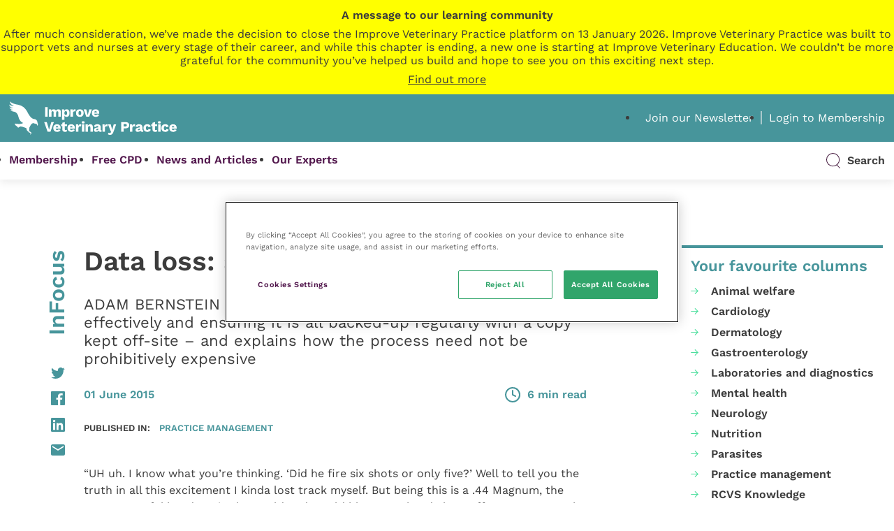

--- FILE ---
content_type: text/html; charset=UTF-8
request_url: https://dev.veterinary-practice.com/article/data-loss-all-a-question-of-luck
body_size: 27638
content:
<!doctype html>
<html lang="en-GB">
	<!--[if gte IE 8]><html lang="en-GB" class="ie"><![endif]-->

	<head>
		<meta charset="UTF-8">

		<meta name="HandheldFriendly" content="True">
		<meta name="MobileOptimized" content="320">
		<meta name="viewport" content="width=device-width, initial-scale=1.0">
		<meta name="theme-color" content="#5a939a">

		<meta http-equiv="X-UA-Compatible" content="IE=Edge">
		<meta http-equiv="cleartype" content="on">

		<link rel="apple-touch-icon" sizes="57x57" href="https://dev.veterinary-practice.com/wp-content/themes/veterinary-practice-theme/library/images/icons/apple-icon-57x57.png">
		<link rel="apple-touch-icon" sizes="60x60" href="https://dev.veterinary-practice.com/wp-content/themes/veterinary-practice-theme/library/images/icons/apple-icon-60x60.png">
		<link rel="apple-touch-icon" sizes="72x72" href="https://dev.veterinary-practice.com/wp-content/themes/veterinary-practice-theme/library/images/icons/apple-icon-72x72.png">
		<link rel="apple-touch-icon" sizes="76x76" href="https://dev.veterinary-practice.com/wp-content/themes/veterinary-practice-theme/library/images/icons/apple-icon-76x76.png">
		<link rel="apple-touch-icon" sizes="114x114" href="https://dev.veterinary-practice.com/wp-content/themes/veterinary-practice-theme/library/images/icons/apple-icon-114x114.png">
		<link rel="apple-touch-icon" sizes="120x120" href="https://dev.veterinary-practice.com/wp-content/themes/veterinary-practice-theme/library/images/icons/apple-icon-120x120.png">
		<link rel="apple-touch-icon" sizes="144x144" href="https://dev.veterinary-practice.com/wp-content/themes/veterinary-practice-theme/library/images/icons/apple-icon-144x144.png">
		<link rel="apple-touch-icon" sizes="152x152" href="https://dev.veterinary-practice.com/wp-content/themes/veterinary-practice-theme/library/images/icons/apple-icon-152x152.png">
		<link rel="apple-touch-icon" sizes="180x180" href="https://dev.veterinary-practice.com/wp-content/themes/veterinary-practice-theme/library/images/icons/apple-icon-180x180.png">
		<link rel="icon" type="image/png" sizes="192x192"  href="https://dev.veterinary-practice.com/wp-content/themes/veterinary-practice-theme/library/images/icons/android-icon-192x192.png">
		<link rel="icon" type="image/png" sizes="32x32" href="https://dev.veterinary-practice.com/wp-content/themes/veterinary-practice-theme/library/images/icons/favicon-32x32.png">
		<link rel="icon" type="image/png" sizes="96x96" href="https://dev.veterinary-practice.com/wp-content/themes/veterinary-practice-theme/library/images/icons/favicon-96x96.png">
		<link rel="icon" type="image/png" sizes="16x16" href="https://dev.veterinary-practice.com/wp-content/themes/veterinary-practice-theme/library/images/icons/favicon-16x16.png">
		<meta name="msapplication-TileColor" content="#ffffff">
		<meta name="msapplication-TileImage" content="https://dev.veterinary-practice.com/wp-content/themes/veterinary-practice-theme/library/images/icons/ms-icon-144x144.png">
		<meta name="theme-color" content="#ffffff">

		<!-- Preload Font -->
		<link rel="preload" href="https://dev.veterinary-practice.com/wp-content/themes/veterinary-practice-theme/library/fonts/work-sans-400.woff2" crossorigin="anonymous" as="font" type="font/woff2">

		<!-- Start of HubSpot Embed Code -->
		<script type="text/javascript" id="hs-script-loader" async defer src="//js-eu1.hs-scripts.com/25237899.js?businessUnitId=16405253"></script>
		<!-- End of HubSpot Embed Code -->

		<!-- OneTrust Cookies Consent Notice start for veterinary-practice.com -->
		<script src="https://cdn-ukwest.onetrust.com/scripttemplates/otSDKStub.js"  type="text/javascript" charset="UTF-8" data-domain-script="0192fbba-5e2b-7ad7-b0c4-02c62c22dcb1" ></script>
		<script type="text/javascript">
		function OptanonWrapper() { 
			var _hsp = window._hsp = window._hsp || [];
				
				if(OnetrustActiveGroups.includes("C0003")) {
				_hsq.push(['doNotTrack', {track: true}]); //enable tracking for user
				} else {
				_hsq.push(['doNotTrack']); //turn off tracking for the user
				}
		 }
		</script>
		<!-- OneTrust Cookies Consent Notice end for veterinary-practice.com -->
		<script>
			window.dataLayer = window.dataLayer || [];
				function gtag() {
					dataLayer.push(arguments);
				}
				gtag("consent", "default", {
				 ad_personalization: "denied",
					ad_storage: "denied",
					ad_user_data: "denied",
					analytics_storage: "denied",
					functionality_storage: "denied",
					personalization_storage: "denied",
					security_storage: "granted",
					wait_for_update: 500,
				});
				gtag("set", "ads_data_redaction", true);
				gtag("set", "url_passthrough", false);
		</script>

		<!-- Google Tag Manager -->
		<script>(function(w,d,s,l,i){w[l]=w[l]||[];w[l].push({'gtm.start':
		new Date().getTime(),event:'gtm.js'});var f=d.getElementsByTagName(s)[0],
		j=d.createElement(s),dl=l!='dataLayer'?'&l='+l:'';j.async=true;j.src=
		'https://www.googletagmanager.com/gtm.js?id='+i+dl;f.parentNode.insertBefore(j,f);
		})(window,document,'script','dataLayer','GTM-NJ2F9C9');</script>
		<!-- End Google Tag Manager -->

		
		
		<meta name='robots' content='index, follow, max-image-preview:large, max-snippet:-1, max-video-preview:-1' />

	<title>Data loss: all a question of luck? - Veterinary Practice</title>
	<link rel="canonical" href="https://www.veterinary-practice.com/article/data-loss-all-a-question-of-luck" />
	<meta property="og:locale" content="en_GB" />
	<meta property="og:type" content="article" />
	<meta property="og:title" content="Data loss: all a question of luck?" />
	<meta property="og:description" content="&ldquo;UH uh. I know what you&rsquo;re thinking. &lsquo;Did he fire six shots or only five?&rsquo; Well to tell you the truth in all this excitement I kinda lost track myself. But being this is a .44 Magnum, the most powerful handgun in the world and would blow your head clean off, you&rsquo;ve gotta ask yourself [&hellip;]" />
	<meta property="og:url" content="https://www.veterinary-practice.com/article/data-loss-all-a-question-of-luck" />
	<meta property="og:site_name" content="Veterinary Practice" />
	<meta property="article:publisher" content="https://www.facebook.com/vetpracticeonline" />
	<meta property="og:image" content="https://dev.veterinary-practice.com/wp-content/uploads/2022/03/fallback-image.png" />
	<meta property="og:image:width" content="1280" />
	<meta property="og:image:height" content="720" />
	<meta property="og:image:type" content="image/png" />
	<meta name="twitter:card" content="summary_large_image" />
	<meta name="twitter:site" content="@VetPractice_Mag" />
	<meta name="twitter:label1" content="Estimated reading time" />
	<meta name="twitter:data1" content="7 minutes" />
	<script type="application/ld+json" class="yoast-schema-graph">{"@context":"https://schema.org","@graph":[{"@type":"Article","@id":"https://www.veterinary-practice.com/article/data-loss-all-a-question-of-luck#article","isPartOf":{"@id":"https://www.veterinary-practice.com/article/data-loss-all-a-question-of-luck"},"author":{"name":"madewithfuel","@id":"https://www.veterinary-practice.com/#/schema/person/809ccc28aae5691fb083093cec7bd13e"},"headline":"Data loss: all a question of luck?","datePublished":"2015-05-31T23:00:00+00:00","mainEntityOfPage":{"@id":"https://www.veterinary-practice.com/article/data-loss-all-a-question-of-luck"},"wordCount":1316,"publisher":{"@id":"https://www.veterinary-practice.com/#organization"},"articleSection":["Practice management"],"inLanguage":"en-GB"},{"@type":"WebPage","@id":"https://www.veterinary-practice.com/article/data-loss-all-a-question-of-luck","url":"https://www.veterinary-practice.com/article/data-loss-all-a-question-of-luck","name":"Data loss: all a question of luck? - Veterinary Practice","isPartOf":{"@id":"https://www.veterinary-practice.com/#website"},"datePublished":"2015-05-31T23:00:00+00:00","breadcrumb":{"@id":"https://www.veterinary-practice.com/article/data-loss-all-a-question-of-luck#breadcrumb"},"inLanguage":"en-GB","potentialAction":[{"@type":"ReadAction","target":["https://www.veterinary-practice.com/article/data-loss-all-a-question-of-luck"]}]},{"@type":"BreadcrumbList","@id":"https://www.veterinary-practice.com/article/data-loss-all-a-question-of-luck#breadcrumb","itemListElement":[{"@type":"ListItem","position":1,"name":"Home","item":"https://dev.veterinary-practice.com/"},{"@type":"ListItem","position":2,"name":"Articles","item":"https://www.veterinary-practice.com/articles"},{"@type":"ListItem","position":3,"name":"Data loss: all a question of luck?"}]},{"@type":"WebSite","@id":"https://www.veterinary-practice.com/#website","url":"https://www.veterinary-practice.com/","name":"Veterinary Practice","description":"","publisher":{"@id":"https://www.veterinary-practice.com/#organization"},"potentialAction":[{"@type":"SearchAction","target":{"@type":"EntryPoint","urlTemplate":"https://www.veterinary-practice.com/?s={search_term_string}"},"query-input":{"@type":"PropertyValueSpecification","valueRequired":true,"valueName":"search_term_string"}}],"inLanguage":"en-GB"},{"@type":"Organization","@id":"https://www.veterinary-practice.com/#organization","name":"Veterinary Practice","url":"https://www.veterinary-practice.com/","logo":{"@type":"ImageObject","inLanguage":"en-GB","@id":"https://www.veterinary-practice.com/#/schema/logo/image/","url":"https://www.veterinary-practice.com/wp-content/uploads/2021/10/logo-green.svg","contentUrl":"https://www.veterinary-practice.com/wp-content/uploads/2021/10/logo-green.svg","width":441,"height":88,"caption":"Veterinary Practice"},"image":{"@id":"https://www.veterinary-practice.com/#/schema/logo/image/"},"sameAs":["https://www.facebook.com/vetpracticeonline","https://x.com/VetPractice_Mag","https://www.linkedin.com/showcase/veterinary-practice"]},{"@type":"Person","@id":"https://www.veterinary-practice.com/#/schema/person/809ccc28aae5691fb083093cec7bd13e","name":"madewithfuel","image":{"@type":"ImageObject","inLanguage":"en-GB","@id":"https://www.veterinary-practice.com/#/schema/person/image/","url":"https://secure.gravatar.com/avatar/6fbccdd705acb9f90bc4fd9f1b24c1fef5eedd9bf3cc8bbca32fc159bd3d03c2?s=96&d=mm&r=g","contentUrl":"https://secure.gravatar.com/avatar/6fbccdd705acb9f90bc4fd9f1b24c1fef5eedd9bf3cc8bbca32fc159bd3d03c2?s=96&d=mm&r=g","caption":"madewithfuel"},"sameAs":["https://madewithfuel.com"]}]}</script>


<!-- dev.veterinary-practice.com is managing ads with Advanced Ads 1.52.4 --><script id="vp-ready">
			window.advanced_ads_ready=function(e,a){a=a||"complete";var d=function(e){return"interactive"===a?"loading"!==e:"complete"===e};d(document.readyState)?e():document.addEventListener("readystatechange",(function(a){d(a.target.readyState)&&e()}),{once:"interactive"===a})},window.advanced_ads_ready_queue=window.advanced_ads_ready_queue||[];		</script>
		<style id='wp-img-auto-sizes-contain-inline-css' type='text/css'>
img:is([sizes=auto i],[sizes^="auto," i]){contain-intrinsic-size:3000px 1500px}
/*# sourceURL=wp-img-auto-sizes-contain-inline-css */
</style>
<link rel='stylesheet' id='wc-blocks-integration-css' href='https://dev.veterinary-practice.com/wp-content/plugins/woocommerce-subscriptions/vendor/woocommerce/subscriptions-core/build/index.css' type='text/css' media='all' />
<link rel='stylesheet' id='wp-job-manager-job-listings-css' href='https://dev.veterinary-practice.com/wp-content/plugins/wp-job-manager/assets/dist/css/job-listings.css' type='text/css' media='all' />
<link rel='stylesheet' id='dashicons-css' href='https://dev.veterinary-practice.com/wp-includes/css/dashicons.min.css' type='text/css' media='all' />
<link rel='stylesheet' id='learndash-css' href='//dev.veterinary-practice.com/wp-content/plugins/sfwd-lms/src/assets/dist/css/styles.css' type='text/css' media='all' />
<link rel='stylesheet' id='datatables-styles-css' href='https://dev.veterinary-practice.com/wp-content/plugins/tin-canny-learndash-reporting-off/src/assets/admin/css/datatables.min.css' type='text/css' media='all' />
<link rel='stylesheet' id='uotc-group-quiz-report-css' href='https://dev.veterinary-practice.com/wp-content/plugins/tin-canny-learndash-reporting-off/src/assets/admin/css/group-quiz-report-module.css' type='text/css' media='all' />
<link rel='stylesheet' id='job-alerts-frontend-css' href='https://dev.veterinary-practice.com/wp-content/plugins/wp-job-manager-alerts/assets/dist/css/frontend.css' type='text/css' media='all' />
<link rel='stylesheet' id='job-alerts-frontend-default-css' href='https://dev.veterinary-practice.com/wp-content/plugins/wp-job-manager-alerts/assets/dist/css/frontend.default.css' type='text/css' media='all' />
<link rel='stylesheet' id='jquery-ui-css' href='//code.jquery.com/ui/1.13.3/themes/smoothness/jquery-ui.min.css' type='text/css' media='all' />
<link rel='stylesheet' id='jm-application-deadline-css' href='https://dev.veterinary-practice.com/wp-content/plugins/wp-job-manager-application-deadline/assets/dist/css/frontend.css' type='text/css' media='' />
<link rel='stylesheet' id='wp-job-manager-applications-frontend-css' href='https://dev.veterinary-practice.com/wp-content/plugins/wp-job-manager-applications/assets/dist/css/frontend.css' type='text/css' media='all' />
<link rel='stylesheet' id='embeddable-job-widget-frontend-css' href='https://dev.veterinary-practice.com/wp-content/plugins/wp-job-manager-embeddable-job-widget/assets/dist/css/frontend.css' type='text/css' media='all' />
<link rel='stylesheet' id='wp-job-manager-resume-frontend-css' href='https://dev.veterinary-practice.com/wp-content/plugins/wp-job-manager-resumes/assets/dist/css/frontend.css' type='text/css' media='all' />
<link rel='stylesheet' id='wp-job-manager-tags-frontend-css' href='https://dev.veterinary-practice.com/wp-content/plugins/wp-job-manager-tags/assets/dist/css/frontend.css' type='text/css' media='all' />
<link rel='stylesheet' id='wc-paid-listings-packages-css' href='https://dev.veterinary-practice.com/wp-content/plugins/wp-job-manager-wc-paid-listings/assets/dist/css/packages.css' type='text/css' media='all' />
<link rel='stylesheet' id='wpforo-widgets-css' href='https://dev.veterinary-practice.com/wp-content/plugins/wpforo/themes/2022/widgets.css' type='text/css' media='all' />
<link rel='stylesheet' id='wpforo-dynamic-style-css' href='https://dev.veterinary-practice.com/wp-content/uploads/wpforo/assets/colors.css' type='text/css' media='all' />
<link rel='stylesheet' id='main-css' href='https://dev.veterinary-practice.com/wp-content/themes/veterinary-practice-theme/style.css' type='text/css' media='all' />
<link rel='stylesheet' id='stylesheet-css' href='https://dev.veterinary-practice.com/wp-content/themes/veterinary-practice-theme/library/min/css/style.css?1749026509' type='text/css' media='all' />
<script type="text/javascript" id="woocommerce-google-analytics-integration-gtag-js-after">
/* <![CDATA[ */
/* Google Analytics for WooCommerce (gtag.js) */
					window.dataLayer = window.dataLayer || [];
					function gtag(){dataLayer.push(arguments);}
					// Set up default consent state.
					for ( const mode of [{"analytics_storage":"denied","ad_storage":"denied","ad_user_data":"denied","ad_personalization":"denied","region":["AT","BE","BG","HR","CY","CZ","DK","EE","FI","FR","DE","GR","HU","IS","IE","IT","LV","LI","LT","LU","MT","NL","NO","PL","PT","RO","SK","SI","ES","SE","GB","CH"]}] || [] ) {
						gtag( "consent", "default", { "wait_for_update": 500, ...mode } );
					}
					gtag("js", new Date());
					gtag("set", "developer_id.dOGY3NW", true);
					gtag("config", "UA-38233569-1", {"track_404":true,"allow_google_signals":true,"logged_in":false,"linker":{"domains":[],"allow_incoming":false},"custom_map":{"dimension1":"logged_in"}});
//# sourceURL=woocommerce-google-analytics-integration-gtag-js-after
/* ]]> */
</script>
<script type="text/javascript" src="https://dev.veterinary-practice.com/wp-includes/js/jquery/jquery.min.js" id="jquery-core-js"></script>
<script type="text/javascript" src="https://www.google.com/recaptcha/api.js" id="recaptcha-js" defer="defer" data-wp-strategy="defer"></script>
<script type="text/javascript" id="advanced-ads-advanced-js-js-extra">
/* <![CDATA[ */
var advads_options = {"blog_id":"1","privacy":{"enabled":false,"state":"not_needed"}};
//# sourceURL=advanced-ads-advanced-js-js-extra
/* ]]> */
</script>
<script type="text/javascript" src="https://dev.veterinary-practice.com/wp-content/plugins/advanced-ads/public/assets/js/advanced.min.js" id="advanced-ads-advanced-js-js"></script>
<script type="text/javascript" src="https://dev.veterinary-practice.com/wp-content/plugins/trinity-audio/js/the_content-hook-script.js" id="the_content-hook-script-js"></script>
<script type="text/javascript" id="the_content-hook-script-js-after">
/* <![CDATA[ */
console.debug('TRINITY_WP', 'Skip player from rendering', 'is single: 1, is main loop: , is main query: 1', 'TS: 2026-01-16 00:09:26');
//# sourceURL=the_content-hook-script-js-after
/* ]]> */
</script>
<link rel='shortlink' href='https://dev.veterinary-practice.com/?p=56921' />
<style type="text/css">
			.aiovg-player {
				display: block;
				position: relative;
				padding-bottom: 56.25%;
				width: 100%;
				height: 0;	
				overflow: hidden;
			}
			
			.aiovg-player iframe,
			.aiovg-player .video-js,
			.aiovg-player .plyr {
				position: absolute;
				inset: 0;	
				margin: 0;
				padding: 0;
				width: 100%;
				height: 100%;
			}
		</style><!-- Stream WordPress user activity plugin v4.1.1 -->
<link href="https://trinitymedia.ai/" rel="preconnect" crossorigin="anonymous" />
<link href="https://vd.trinitymedia.ai/" rel="preconnect" crossorigin="anonymous" />
<script type="text/javascript">
		var advadsCfpQueue = [];
		var advadsCfpAd = function( adID ){
			if ( 'undefined' == typeof advadsProCfp ) { advadsCfpQueue.push( adID ) } else { advadsProCfp.addElement( adID ) }
		};
		</script>
		
		<style type="text/css" media="screen">
			.noty_theme__learndash.noty_type__success {
							background-color: #333333;
				border-bottom: 1px solid#333333;
			 				 color: #333333;
						}
		</style>

				<style type="text/css" id="wp-custom-css">
			.page-id-102860 .vp-progress-bar {
	display: none;
}
		</style>
		
		<!--[if lte IE 9]>
			<script src="https://dev.veterinary-practice.com/wp-content/themes/veterinary-practice-theme/library/min/js/ie.min.js"></script>
		<![endif]-->

		<!-- Print Styles -->
		<style>
			@media print {
				body {
					overflow: visible;
					height: auto;
					min-height: none;
					max-height: none;
				}
			}
		</style>

		
		
	<link rel='stylesheet' id='wc-blocks-style-css' href='https://dev.veterinary-practice.com/wp-content/plugins/woocommerce/assets/client/blocks/wc-blocks.css' type='text/css' media='all' />
</head>

	
	<body class="wp-singular articles-template-default single single-articles postid-56921 wp-theme-veterinary-practice-theme bg-white  theme-veterinary-practice-theme wpf-default wpft- wpf-guest wpfu-group-4 wpf-theme-2022 wpf-is_standalone-0 wpf-boardid-0 is_wpforo_page-0 is_wpforo_url-0 is_wpforo_shortcode_page-0 veterinary-practice-theme aa-prefix-vp-" style="background-image:url('');">
		<!-- Google Tag Manager (noscript) -->
		<noscript><iframe src="https://www.googletagmanager.com/ns.html?id=GTM-NJ2F9C9"
		height="0" width="0" style="display:none;visibility:hidden"></iframe></noscript>
		<!-- End Google Tag Manager (noscript) -->
		
		<div id="outdated">
			<h6>Your browser is out-of-date!</h6>

			<p>Update your browser to view this website correctly. <a href="https://outdatedbrowser.com/" id="btnUpdateBrowser">Update my browser now</a></p>

			<p class="last">
				<a href="#" id="btnCloseUpdateBrowser" title="Close">&times;</a>
			</p>
		</div>

		<div>
			<div id="end-trigger" style="background: yellow;">
				<div class="wrap">
					<div class="row" style="text-align: center; padding: 12px 0; display: grid; gap: 8px;">
						<b>A message to our learning community</b>
						After much consideration, we’ve made the decision to close the Improve Veterinary Practice platform on 13 January 2026. Improve Veterinary Practice was built to support vets and nurses at every stage of their career, and while this chapter is ending, a new one is starting at Improve Veterinary Education. We couldn’t be more grateful for the community you’ve helped us build and hope to see you on this exciting next step.
						<u>Find out more</u>
					</div>
				</div>
			</div>
			<div id="end-popup" style="display: none; align-items: center; justify-content: center; width: 100vw; height: 100vh; position: fixed; z-index: 99999; top: 0; left: 0; bottom: 0; right: 0; background: #00000025">
				<div class="popup" style="max-height: 70%; background: white; border: 1px solid purple; width: 90%; padding: 30px 10px; overflow-x: auto">
					<h2 style="text-align:center">Thank you for an amazing CPD journey!</h2>
					<p><b>What does this mean for you?</b></p>
					<p>You’ll be able to access the platform, and all the content it has to offer, until 13 January 2026.</p>
					<p>We recommend downloading any course completion certificates you’d like to keep. You can do this by going to <a href="https://www.veterinary-practice.com/dashboard">My Dashboard</a> and clicking <a href="https://www.veterinary-practice.com/my-progress">My Progress</a>, then you can click the certificate icon next to the short course you’ve completed.</p>
					<p><b>We want to keep supporting you on your CPD journey.</b></p>
					<p>This transition opens up new ways for us to support you even more on your CPD journey and throughout your veterinary career. Although the Improve Veterinary Practice platform will be closing, you can access:</p>
					<p><b>Improve Veterinary Education:</b> In addition to industry-leading postgraduate qualifications, your new home for clinical expertise, webinars and articles, alongside the latest industry news. <a href="https://improveinternational.com/">Find out more about Improve Veterinary Education</a>.</p>
					<p>Central CPD: Our on-demand CDP subscription service. <a href="https://improveinternational.com/uk/clinical-library">Find out more about Central CPD</a>.</p>
					<p><b>Still have some questions?</b> You can talk with us <a href="mailto:membership@improveinternational.com">here</a>.</p>
				</div>
			</div>
			<script>
				const trigger = document.querySelector('#end-trigger');
				const popupOverlay = document.querySelector('#end-popup');
				const popupBox = popupOverlay.querySelector('.popup');

				// Open popup
				trigger.addEventListener('click', () => {
					popupOverlay.style.display = 'flex';
				});

				// Close popup when clicking outside the popup box
				popupOverlay.addEventListener('click', (event) => {
					if (!popupBox.contains(event.target)) {
						popupOverlay.style.display = 'none';
					}
				});

			</script>
		</div>

		
		<header class="header">
			<div id="inner-header">
				<div id="header-section-top">
					<div class="wrap">
						<div class="row grid-between">
							<div class="col-3">
								<div id="logo">
									<a href="https://dev.veterinary-practice.com">
										<svg xmlns="http://www.w3.org/2000/svg" width="440.265" height="87.069" viewBox="0 0 440.265 87.069"><g id="VP_logo_white_large" data-name="VP logo white large" transform="translate(2941.945 -18.844)"><g id="Group_323" data-name="Group 323" transform="translate(-2849.797 33.817)"><g id="Group_322" data-name="Group 322" transform="translate(0)"><path id="Path_143" data-name="Path 143" d="M-2652.094,88.69h-6.527V63.646h6.527Z" transform="translate(2661.163 -63.646)" fill="#fff"/><path id="Path_144" data-name="Path 144" d="M-2599.146,82.421a6.6,6.6,0,0,1,1.8,4.971v12.636h-6.451V88.872q0-3.263-2.58-3.263a2.992,2.992,0,0,0-2.428,1.1,4.885,4.885,0,0,0-.911,3.187v10.131h-6.451V88.872q0-3.263-2.58-3.263a3.021,3.021,0,0,0-2.39,1.1,4.943,4.943,0,0,0-.949,3.3v10.018h-6.45V81.056h5.768l.189,3.643a6.78,6.78,0,0,1,2.542-3,7.053,7.053,0,0,1,3.833-1.025,6.9,6.9,0,0,1,3.737.987,5.475,5.475,0,0,1,2.258,2.846,6.536,6.536,0,0,1,2.6-2.846,7.348,7.348,0,0,1,3.776-.987A6.455,6.455,0,0,1-2599.146,82.421Z" transform="translate(2641.131 -74.984)" fill="#fff"/><path id="Path_145" data-name="Path 145" d="M-2508.4,83.256q2.049,2.581,2.049,7.209,0,4.705-2.087,7.324a6.928,6.928,0,0,1-5.73,2.618,6.235,6.235,0,0,1-3.472-.949,6.25,6.25,0,0,1-2.258-2.618V108h-6.451V81.056h5.654l.19,4.022a7.079,7.079,0,0,1,2.447-3.206,6.454,6.454,0,0,1,3.889-1.2A6.944,6.944,0,0,1-2508.4,83.256Zm-5.369,11.156a6.51,6.51,0,0,0,.929-3.871,6.509,6.509,0,0,0-.929-3.87,3.09,3.09,0,0,0-2.637-1.252,3.014,3.014,0,0,0-2.561,1.252,6.123,6.123,0,0,0-.929,3.681v.379a6.249,6.249,0,0,0,.911,3.643,2.971,2.971,0,0,0,2.58,1.29A3.091,3.091,0,0,0-2513.773,94.412Z" transform="translate(2573.1 -74.984)" fill="#fff"/><path id="Path_146" data-name="Path 146" d="M-2445.934,81.093l-.683,5.464a4.04,4.04,0,0,0-1.024-.4,5.318,5.318,0,0,0-1.366-.171,4.229,4.229,0,0,0-3.036,1.157,4.369,4.369,0,0,0-1.214,3.32v9.562h-6.451V81.056h5.691l.266,4.1a6.649,6.649,0,0,1,2.144-3.32,5.654,5.654,0,0,1,3.624-1.157A4.27,4.27,0,0,1-2445.934,81.093Z" transform="translate(2528.729 -74.984)" fill="#fff"/><path id="Path_147" data-name="Path 147" d="M-2398.509,83.275a9.743,9.743,0,0,1,2.637,7.266,9.741,9.741,0,0,1-2.637,7.266q-2.637,2.6-7.38,2.6t-7.381-2.6a9.739,9.739,0,0,1-2.637-7.266,9.742,9.742,0,0,1,2.637-7.266q2.637-2.6,7.381-2.6A10.065,10.065,0,0,1-2398.509,83.275Zm-10.075,3.244a7.185,7.185,0,0,0-.873,4.022,7.183,7.183,0,0,0,.873,4.022,3.059,3.059,0,0,0,2.695,1.252,3.059,3.059,0,0,0,2.694-1.252,7.187,7.187,0,0,0,.873-4.022,7.189,7.189,0,0,0-.873-4.022,3.06,3.06,0,0,0-2.694-1.252A3.06,3.06,0,0,0-2408.584,86.519Z" transform="translate(2499.567 -74.984)" fill="#fff"/><path id="Path_148" data-name="Path 148" d="M-2334.372,81.812l-6.83,18.972h-7.7l-6.831-18.972h6.792l3.908,14.874,3.984-14.874Z" transform="translate(2459.505 -75.741)" fill="#fff"/><path id="Path_149" data-name="Path 149" d="M-2272.274,92.4h-12.939a4.17,4.17,0,0,0,1.309,2.619,4.054,4.054,0,0,0,2.675.835,4.438,4.438,0,0,0,2.3-.531,2.608,2.608,0,0,0,1.2-1.556l5.237,1.669a6.383,6.383,0,0,1-3.093,3.7,11.487,11.487,0,0,1-5.635,1.271q-4.971,0-7.608-2.58t-2.637-7.285q0-4.7,2.581-7.285t7.323-2.58q4.591,0,7.039,2.523a9.744,9.744,0,0,1,2.448,7.077A9.85,9.85,0,0,1-2272.274,92.4Zm-12.978-3.491h7.134q-.456-3.718-3.491-3.718Q-2284.683,85.192-2285.252,88.91Z" transform="translate(2416.722 -74.984)" fill="#fff"/><path id="Path_150" data-name="Path 150" d="M-2649.645,205.064h-7.665l-8.917-25.044h6.868l4.591,15.14,1.366,4.933,1.328-4.857,4.667-15.216h6.641Z" transform="translate(2666.227 -141.126)" fill="#fff"/><path id="Path_151" data-name="Path 151" d="M-2575.613,208.775h-12.939a4.166,4.166,0,0,0,1.309,2.618,4.053,4.053,0,0,0,2.675.835,4.431,4.431,0,0,0,2.3-.531,2.607,2.607,0,0,0,1.2-1.556l5.236,1.669a6.379,6.379,0,0,1-3.092,3.7,11.492,11.492,0,0,1-5.635,1.271q-4.971,0-7.608-2.58t-2.637-7.286q0-4.7,2.58-7.285t7.324-2.58q4.591,0,7.039,2.524a9.742,9.742,0,0,1,2.447,7.076A9.838,9.838,0,0,1-2575.613,208.775Zm-12.977-3.491h7.134q-.456-3.719-3.491-3.719Q-2588.021,201.566-2588.59,205.284Z" transform="translate(2618.68 -152.465)" fill="#fff"/><path id="Path_152" data-name="Path 152" d="M-2517.535,204.077a8.036,8.036,0,0,1-2.41,1.043,11.111,11.111,0,0,1-2.94.4,8.038,8.038,0,0,1-5.161-1.442,5.7,5.7,0,0,1-1.821-4.63v-8.689h-3.263v-4.591h3.263v-4.25l6.451-1.783v6.033h5.692v4.591h-5.692v7.627a2.23,2.23,0,0,0,2.5,2.542,4.6,4.6,0,0,0,2.732-.835Z" transform="translate(2577.613 -141.202)" fill="#fff"/><path id="Path_153" data-name="Path 153" d="M-2463.5,208.775h-12.939a4.166,4.166,0,0,0,1.309,2.618,4.051,4.051,0,0,0,2.675.835,4.434,4.434,0,0,0,2.3-.531,2.61,2.61,0,0,0,1.2-1.556l5.236,1.669a6.38,6.38,0,0,1-3.093,3.7,11.489,11.489,0,0,1-5.635,1.271q-4.971,0-7.608-2.58t-2.637-7.286q0-4.7,2.58-7.285t7.323-2.58q4.591,0,7.039,2.524a9.74,9.74,0,0,1,2.448,7.076A9.869,9.869,0,0,1-2463.5,208.775Zm-12.977-3.491h7.133q-.456-3.719-3.491-3.719Q-2475.906,201.566-2476.475,205.284Z" transform="translate(2544.035 -152.465)" fill="#fff"/><path id="Path_154" data-name="Path 154" d="M-2402.246,197.467l-.683,5.464a4.021,4.021,0,0,0-1.024-.4,5.333,5.333,0,0,0-1.366-.171,4.227,4.227,0,0,0-3.035,1.157,4.367,4.367,0,0,0-1.214,3.32V216.4h-6.45V197.43h5.692l.266,4.1a6.647,6.647,0,0,1,2.144-3.32,5.655,5.655,0,0,1,3.624-1.157A4.269,4.269,0,0,1-2402.246,197.467Z" transform="translate(2499.642 -152.465)" fill="#fff"/><path id="Path_155" data-name="Path 155" d="M-2369.885,178.539a2.86,2.86,0,0,1-.892-2.333,2.912,2.912,0,0,1,.892-2.372,4.47,4.47,0,0,1,2.865-.74,4.474,4.474,0,0,1,2.865.74,2.916,2.916,0,0,1,.892,2.372,2.864,2.864,0,0,1-.892,2.333,4.47,4.47,0,0,1-2.865.74A4.466,4.466,0,0,1-2369.885,178.539Zm6.09,21.913h-6.451V181.48h6.451Z" transform="translate(2469.52 -136.515)" fill="#fff"/><path id="Path_156" data-name="Path 156" d="M-2323.465,198.8a6.644,6.644,0,0,1,1.783,4.971V216.4h-6.451V205.55a4.231,4.231,0,0,0-.7-2.751,2.488,2.488,0,0,0-1.992-.816,3.126,3.126,0,0,0-2.466,1.081,4.929,4.929,0,0,0-.949,3.32V216.4h-6.451V197.43h5.768l.19,3.643a6.549,6.549,0,0,1,2.58-3.017,7.433,7.433,0,0,1,3.909-1.006A6.544,6.544,0,0,1-2323.465,198.8Z" transform="translate(2449.49 -152.465)" fill="#fff"/><path id="Path_157" data-name="Path 157" d="M-2255.033,212.569l-.493,3.6a5.265,5.265,0,0,1-2.581.607q-4.1,0-4.9-2.922-1.707,2.923-6.754,2.922a6.84,6.84,0,0,1-4.364-1.215,4.252,4.252,0,0,1-1.518-3.529,4.951,4.951,0,0,1,1.726-3.927,12.545,12.545,0,0,1,5.673-2.3l4.288-.835V204.3a2.853,2.853,0,0,0-.721-2.049,2.592,2.592,0,0,0-1.973-.759,3.817,3.817,0,0,0-2.353.683,3.366,3.366,0,0,0-1.176,2.239l-5.237-1.518a6.357,6.357,0,0,1,2.732-4.307,10.5,10.5,0,0,1,6.033-1.537q4.44,0,6.755,1.821a6.528,6.528,0,0,1,2.314,5.464v6.905q0,1.48,1.365,1.48A3.8,3.8,0,0,0-2255.033,212.569Zm-9.979-.7a2.278,2.278,0,0,0,1.063-1.954v-1.632l-3.073.721a4.376,4.376,0,0,0-1.727.74,1.532,1.532,0,0,0-.512,1.233,1.5,1.5,0,0,0,.493,1.214,2.048,2.048,0,0,0,1.366.417A4.088,4.088,0,0,0-2265.012,211.868Z" transform="translate(2406.177 -152.465)" fill="#fff"/><path id="Path_158" data-name="Path 158" d="M-2194.593,197.467l-.683,5.464a4.027,4.027,0,0,0-1.025-.4,5.334,5.334,0,0,0-1.366-.171,4.228,4.228,0,0,0-3.036,1.157,4.37,4.37,0,0,0-1.214,3.32V216.4h-6.45V197.43h5.692l.265,4.1a6.649,6.649,0,0,1,2.144-3.32,5.655,5.655,0,0,1,3.624-1.157A4.268,4.268,0,0,1-2194.593,197.467Z" transform="translate(2361.389 -152.465)" fill="#fff"/><path id="Path_159" data-name="Path 159" d="M-2150.234,217.158a19.969,19.969,0,0,1-2.315,4.819,7.361,7.361,0,0,1-2.96,2.561,9.934,9.934,0,0,1-4.135.778,8.6,8.6,0,0,1-5.161-1.4l1.366-4.326a3.236,3.236,0,0,0,1.347.778,7.248,7.248,0,0,0,1.916.209,3.689,3.689,0,0,0,1.859-.4,2.775,2.775,0,0,0,1.1-1.423l.456-1.176-2.2-5.161-5.654-14.229h7.1L-2154.6,209l.911,4.022,1.024-4.174,2.922-10.662h6.451Z" transform="translate(2332.387 -153.221)" fill="#fff"/><path id="Path_160" data-name="Path 160" d="M-2042.141,182.164a7.671,7.671,0,0,1,2.5,6.166,7.331,7.331,0,0,1-2.5,5.939q-2.5,2.106-7.172,2.106h-4.971v8.689h-6.527V180.02h11.5Q-2044.645,180.02-2042.141,182.164Zm-5.065,8.613a3.057,3.057,0,0,0,1.005-2.523,3.012,3.012,0,0,0-1.005-2.485,4.932,4.932,0,0,0-3.131-.816h-3.946v6.64h3.946A4.93,4.93,0,0,0-2047.206,190.777Z" transform="translate(2263.148 -141.126)" fill="#fff"/><path id="Path_161" data-name="Path 161" d="M-1978.347,197.467l-.683,5.464a4.03,4.03,0,0,0-1.025-.4,5.333,5.333,0,0,0-1.366-.171,4.226,4.226,0,0,0-3.035,1.157,4.369,4.369,0,0,0-1.214,3.32V216.4h-6.45V197.43h5.692l.265,4.1a6.643,6.643,0,0,1,2.144-3.32,5.653,5.653,0,0,1,3.624-1.157A4.267,4.267,0,0,1-1978.347,197.467Z" transform="translate(2217.415 -152.465)" fill="#fff"/><path id="Path_162" data-name="Path 162" d="M-1927.466,212.569l-.493,3.6a5.262,5.262,0,0,1-2.58.607q-4.1,0-4.895-2.922-1.708,2.923-6.754,2.922a6.838,6.838,0,0,1-4.363-1.215,4.25,4.25,0,0,1-1.518-3.529,4.951,4.951,0,0,1,1.727-3.927,12.545,12.545,0,0,1,5.673-2.3l4.288-.835V204.3a2.854,2.854,0,0,0-.721-2.049,2.591,2.591,0,0,0-1.973-.759,3.815,3.815,0,0,0-2.353.683,3.366,3.366,0,0,0-1.176,2.239l-5.237-1.518a6.357,6.357,0,0,1,2.732-4.307,10.5,10.5,0,0,1,6.033-1.537q4.44,0,6.754,1.821a6.529,6.529,0,0,1,2.315,5.464v6.905q0,1.48,1.366,1.48A3.792,3.792,0,0,0-1927.466,212.569Zm-9.979-.7a2.278,2.278,0,0,0,1.063-1.954v-1.632l-3.074.721a4.378,4.378,0,0,0-1.726.74,1.532,1.532,0,0,0-.512,1.233,1.5,1.5,0,0,0,.493,1.214,2.05,2.05,0,0,0,1.366.417A4.087,4.087,0,0,0-1937.445,211.868Z" transform="translate(2188.087 -152.465)" fill="#fff"/><path id="Path_163" data-name="Path 163" d="M-1869.424,198.682a6.882,6.882,0,0,1,2.694,4.25l-6,1.974q-.379-3.264-2.921-3.264-3.757,0-3.757,5.35,0,5.2,3.757,5.2,2.694,0,3.149-3.074l5.805,1.86a6.157,6.157,0,0,1-2.751,4.193,10.643,10.643,0,0,1-6.166,1.613q-4.934,0-7.589-2.58t-2.656-7.286a9.738,9.738,0,0,1,2.637-7.266,10.01,10.01,0,0,1,7.342-2.6Q-1871.587,197.05-1869.424,198.682Z" transform="translate(2146.664 -152.465)" fill="#fff"/><path id="Path_164" data-name="Path 164" d="M-1808.757,204.077a8.037,8.037,0,0,1-2.409,1.043,11.117,11.117,0,0,1-2.941.4,8.04,8.04,0,0,1-5.16-1.442,5.7,5.7,0,0,1-1.821-4.63v-8.689h-3.263v-4.591h3.263v-4.25l6.451-1.783v6.033h5.692v4.591h-5.692v7.627a2.231,2.231,0,0,0,2.5,2.542,4.6,4.6,0,0,0,2.732-.835Z" transform="translate(2105.717 -141.202)" fill="#fff"/><path id="Path_165" data-name="Path 165" d="M-1771.109,178.539a2.86,2.86,0,0,1-.892-2.333,2.912,2.912,0,0,1,.892-2.372,4.472,4.472,0,0,1,2.865-.74,4.474,4.474,0,0,1,2.865.74,2.914,2.914,0,0,1,.892,2.372,2.862,2.862,0,0,1-.892,2.333,4.47,4.47,0,0,1-2.865.74A4.468,4.468,0,0,1-1771.109,178.539Zm6.091,21.913h-6.451V181.48h6.451Z" transform="translate(2070.862 -136.515)" fill="#fff"/><path id="Path_166" data-name="Path 166" d="M-1728.437,198.682a6.882,6.882,0,0,1,2.694,4.25l-6,1.974q-.379-3.264-2.921-3.264-3.757,0-3.757,5.35,0,5.2,3.757,5.2,2.694,0,3.149-3.074l5.806,1.86a6.158,6.158,0,0,1-2.751,4.193,10.641,10.641,0,0,1-6.166,1.613q-4.933,0-7.589-2.58t-2.656-7.286a9.738,9.738,0,0,1,2.637-7.266,10.01,10.01,0,0,1,7.342-2.6Q-1730.6,197.05-1728.437,198.682Z" transform="translate(2052.797 -152.465)" fill="#fff"/><path id="Path_167" data-name="Path 167" d="M-1663.439,208.775h-12.939a4.163,4.163,0,0,0,1.309,2.618,4.051,4.051,0,0,0,2.675.835,4.436,4.436,0,0,0,2.3-.531,2.609,2.609,0,0,0,1.195-1.556l5.237,1.669a6.38,6.38,0,0,1-3.093,3.7,11.49,11.49,0,0,1-5.634,1.271q-4.972,0-7.608-2.58t-2.637-7.286q0-4.7,2.58-7.285t7.323-2.58q4.591,0,7.039,2.524a9.739,9.739,0,0,1,2.448,7.076A9.851,9.851,0,0,1-1663.439,208.775Zm-12.977-3.491h7.133q-.455-3.719-3.491-3.719Q-1675.847,201.566-1676.416,205.284Z" transform="translate(2011.366 -152.465)" fill="#fff"/></g></g><path id="Path_168" data-name="Path 168" d="M-2867.4,75.11s.6-9.225-8.479-10.153c-6.761-.691-11.876-7.129-16.673-15.822-4.458-8.078-9.857-18.56-26.652-21.554,0,0-16.156-2.536-20.7-8.738,1.14,8.507,5.781,9.382,10.508,11.57,0,0-8.684,1.272-12.554-3.632,1.748,8.92,10.28,9.832,11.588,10.067,0,0-6.737,1.408-11.084-2.611,4.264,7.947,10.442,7.5,10.765,7.292-.072.048-2.7,1.782-7.694.152h0c0,.027.392,2.258,7.406,3.676.028.009,1.758.312,2,.349l.011,0c3.464.685,9.507,3.988,11.436,12.767,2.5,11.384,9.3,15.086,11.738,16.243.248.111.352.162.41.276.044.088-.067.257-.362.5-4.728,3.456-15.728,1.823-19.956,1.492-.46-.04-.948-.08-1.361-.109,0,0-.982-.046.128,1.441.14.188.3.394.46.609.2.274.422.556.638.835.435.56.854,1.1,1.23,1.572.326.413.512.656.7.889l.128.162a2.3,2.3,0,0,0,.2.189l.028.023c.037.03.077.06.122.092l.054.041a1.317,1.317,0,0,0,.142.08l.019.009c.037.018.075.034.117.05l.051.019a.875.875,0,0,0,.185.044l.084.008c.386.044,1.23.118,1.808.166l.724.068a.642.642,0,0,1,.213.067.306.306,0,0,1,.044.031l.016.014a.179.179,0,0,1,.029.04.14.14,0,0,1,.013.03.12.12,0,0,1,0,.024.226.226,0,0,1-.054.152v0a.716.716,0,0,1-.063.066c-.027.025-.057.05-.09.076l-.034.026-.063.045-1,.662c-.145.1-.155.176-.158.239s.057.133.149.209c.839.689,3.379,2.709,3.848,2.311,4.009-3.4,5.821-4.738,20.8,1.374.034.029.455,6.845,4.32,8.167,1.925.659.845,3.067,2.873,3.059,3.208-.012,5.138,2.285,2.465,5.19a.088.088,0,0,0,.075.147,3.517,3.517,0,0,0,3.292-3.449c0-3.85-4.582-4-5.4-5.111-1.295-1.745.63-5.209.108-8.917,2.158-4.257,5.368-12.638,11.238-12.142a20.96,20.96,0,0,0,6.994,2.032.106.106,0,0,1,.045.014c.254.138,2.843.924,2.473,4.62a.117.117,0,0,0,.2.092C-2867.133,81.489-2864.831,78.045-2867.4,75.11Z" transform="translate(0)" fill="#fff"/></g></svg>
									</a>

									
									<!-- <span>In partnership with VetNurse.co.uk and VetSurgeon.org</span> -->
								</div>
							</div>

							<div class="col-1 mobile_menu">
								<button title="Open Navigation" class="nav-open">
									<svg width="26" height="19" viewBox="0 0 50 50" xmlns="http://www.w3.org/2000/svg" class="icon-menu">
										<path fill="#fff" d="M45.48,.5H4.52c-2.22,0-4.02,1.79-4.02,4v2.66c0,2.21,1.8,4,4.02,4H45.48c2.22,0,4.02-1.79,4.02-4v-2.66c0-2.21-1.8-4-4.02-4Z"></path>
										<path fill="#fff" d="M45.48,19.67H4.52c-2.22,0-4.02,1.79-4.02,4v2.66c0,2.21,1.8,4,4.02,4H45.48c2.22,0,4.02-1.79,4.02-4v-2.66c0-2.21-1.8-4-4.02-4Z"></path>
										<path fill="#fff" d="M45.48,38.84H4.52c-2.22,0-4.02,1.79-4.02,4v2.66c0,2.21,1.8,4,4.02,4H45.48c2.22,0,4.02-1.79,4.02-4v-2.66c0-2.21-1.8-4-4.02-4Z"></path>
									</svg>
								</button>
							</div>

							<div class="col-0 header-menu">
								<ul id="nav-header-top" class="menu"><li id="menu-item-103067" class="menu-item menu-item-type-custom menu-item-object-custom menu-item-103067"><a href="https://subscriptions.veterinary-practice.com/ivp-newsletter-form">Join our Newsletter</a></li>
<li id="menu-item-62132" class="nmr-logged-out menu-item menu-item-type-post_type menu-item-object-page menu-item-62132"><a href="https://dev.veterinary-practice.com/login">Login to Membership</a></li>
</ul>							</div>
						</div>
					</div>
				</div>

				<div id="header-section-bottom">
					<div class="wrap">
						<div class="row nav-container">
							<nav role="navigation" class="col-12">
								<button title="Close Navigation" class="nav-close"><svg width="22" height="22" viewBox="0 0 22 22" version="1.1" xmlns="http://www.w3.org/2000/svg" xmlns:xlink="http://www.w3.org/1999/xlink" class="icon-close"><g id="Page-1" stroke="none" stroke-width="1" fill="none" fill-rule="evenodd"><g transform="translate(0.747000, 0.747000)" fill="#FFF" fill-rule="nonzero"><polygon id="Path" points="2.121 0 20.506 18.385 18.385 20.506 0 2.121"/><polygon id="Path" points="20.506 2.121 2.121 20.506 0 18.385 18.385 0"/></g></g></svg></button>

								<ul id="nav-header" class="row"><li id="menu-item-82951" class="menu-item menu-item-type-post_type menu-item-object-page menu-item-has-children menu-item-82951"><a href="https://dev.veterinary-practice.com/membership">Membership</a>
<ul class="sub-menu">
	<li id="menu-item-123731" class="nmr-logged-out menu-item menu-item-type-post_type menu-item-object-page menu-item-123731"><a href="https://dev.veterinary-practice.com/membership">Join</a></li>
	<li id="menu-item-123756" class="nmr-logged-out menu-item menu-item-type-post_type menu-item-object-page menu-item-123756"><a href="https://dev.veterinary-practice.com/login">My Account</a></li>
</ul>
</li>
<li id="menu-item-123746" class="menu-item menu-item-type-custom menu-item-object-custom menu-item-has-children menu-item-123746"><a href="/free-cpd">Free CPD</a>
<ul class="sub-menu">
	<li id="menu-item-123755" class="menu-item menu-item-type-post_type menu-item-object-page menu-item-123755"><a href="https://dev.veterinary-practice.com/free-cpd">Courses</a></li>
	<li id="menu-item-123754" class="menu-item menu-item-type-post_type menu-item-object-page menu-item-123754"><a href="https://dev.veterinary-practice.com/courses-videos">Videos</a></li>
	<li id="menu-item-103616" class="menu-item menu-item-type-post_type menu-item-object-page menu-item-103616"><a href="https://dev.veterinary-practice.com/content-hubs">Content Hubs</a></li>
</ul>
</li>
<li id="menu-item-61893" class="menu-item menu-item-type-post_type menu-item-object-page current_page_parent menu-item-has-children menu-item-61893"><a href="https://dev.veterinary-practice.com/news">News and Articles</a>
<ul class="sub-menu">
	<li id="menu-item-123748" class="menu-item menu-item-type-post_type menu-item-object-page current_page_parent menu-item-123748"><a href="https://dev.veterinary-practice.com/news">News</a></li>
	<li id="menu-item-61894" class="menu-item menu-item-type-custom menu-item-object-custom menu-item-61894"><a href="/articles">Features</a></li>
	<li id="menu-item-19545" class="menu-item menu-item-type-taxonomy menu-item-object-category menu-item-19545"><a href="https://dev.veterinary-practice.com/category/official-vet">Official Vet</a></li>
	<li id="menu-item-123956" class="menu-item menu-item-type-custom menu-item-object-custom menu-item-123956"><a href="https://dev.veterinary-practice.com/features-videos">Features Videos</a></li>
</ul>
</li>
<li id="menu-item-123742" class="menu-item menu-item-type-post_type menu-item-object-page menu-item-123742"><a href="https://dev.veterinary-practice.com/our-experts">Our Experts</a></li>
</ul>							</nav>

							<div class="col-0 header-menu">
								<ul id="nav-header-top" class="menu"><li class="menu-item menu-item-type-custom menu-item-object-custom menu-item-103067"><a href="https://subscriptions.veterinary-practice.com/ivp-newsletter-form">Join our Newsletter</a></li>
<li class="nmr-logged-out menu-item menu-item-type-post_type menu-item-object-page menu-item-62132"><a href="https://dev.veterinary-practice.com/login">Login to Membership</a></li>
</ul>							</div>

							<div class="icon-search"><svg xmlns="http://www.w3.org/2000/svg" width="20" height="22" viewBox="0 0 20.854 22.854"><g id="Search_icon" data-name="Search icon" transform="translate(-1062 -286)"><circle id="Ellipse_1" data-name="Ellipse 1" cx="10" cy="10" r="10" transform="translate(1062 286)" fill="#fff"/><path id="Ellipse_1_-_Outline" data-name="Ellipse 1 - Outline" d="M10,1a9,9,0,1,0,9,9,9.01,9.01,0,0,0-9-9m0-1A10,10,0,1,1,0,10,10,10,0,0,1,10,0Z" transform="translate(1062 286)" fill="#3f1338"/><path id="Line_1" data-name="Line 1" d="M4.646,5.354l-5-5L.354-.354l5,5Z" transform="translate(1077.5 303.5)" fill="#3f1338"/></g></svg> <span>Search</span></div>

							<svg width="22" height="22" viewBox="0 0 22 22" version="1.1" xmlns="http://www.w3.org/2000/svg" xmlns:xlink="http://www.w3.org/1999/xlink" class="icon-close"><g id="Page-1" stroke="none" stroke-width="1" fill="none" fill-rule="evenodd"><g transform="translate(0.747000, 0.747000)" fill="#FFF" fill-rule="nonzero"><polygon id="Path" points="2.121 0 20.506 18.385 18.385 20.506 0 2.121"/><polygon id="Path" points="20.506 2.121 2.121 20.506 0 18.385 18.385 0"/></g></g></svg>
						</div>
					</div>
				</div>

			</div>

			<div class="search-bar">
				<div class="wrap">
					<div class="row">
						<form role="search" method="get" id="searchform" action="https://dev.veterinary-practice.com" class="col-12">
							<label class="screen-reader-text" for="s">Search for:</label>

							<input type="search" placeholder="Search..." value="" name="s" id="s" />

							<div class="search-box-underline"></div>

							<button type="submit" id="searchsubmit">
								<svg xmlns="http://www.w3.org/2000/svg" width="20.854" height="22.854" viewBox="0 0 20.854 22.854"><g id="Search_icon" data-name="Search icon" transform="translate(-1062 -286)"><circle id="Ellipse_1" data-name="Ellipse 1" cx="10" cy="10" r="10" transform="translate(1062 286)" fill="#62878d"/><path id="Ellipse_1_-_Outline" data-name="Ellipse 1 - Outline" d="M10,1a9,9,0,1,0,9,9,9.01,9.01,0,0,0-9-9m0-1A10,10,0,1,1,0,10,10,10,0,0,1,10,0Z" transform="translate(1062 286)" fill="#fff"/><path id="Line_1" data-name="Line 1" d="M4.646,5.354l-5-5L.354-.354l5,5Z" transform="translate(1077.5 303.5)" fill="#fff"/></g></svg>
							</button>
						</form>
					</div>
				</div>
			</div>
		</header>

	
	<div id="content" class="wrap ">
		<div class="row">
			<div class="col-1 vp-sidebar-single-left">
				<span class="vp-rotate">
					InFocus				</span>

									<div class="share-button-container">
						<div class="share-buttons">
	<a href="https://twitter.com/share?text=Data loss: all a question of luck?&url=https://dev.veterinary-practice.com/article/data-loss-all-a-question-of-luck" target="_blank" title="Share on Twitter" class="share-twitter">
		<svg xmlns="http://www.w3.org/2000/svg" width="20" height="16" viewBox="0 0 42.194 34.335"><path id="Icon_ionic-logo-twitter" data-name="Icon ionic-logo-twitter" d="M43.608,8.568a17.5,17.5,0,0,1-4.971,1.368,8.687,8.687,0,0,0,3.809-4.793,17.2,17.2,0,0,1-5.5,2.1A8.654,8.654,0,0,0,21.97,13.164a8.475,8.475,0,0,0,.224,1.976A24.533,24.533,0,0,1,4.346,6.083a8.674,8.674,0,0,0,2.691,11.57A8.455,8.455,0,0,1,3.1,16.571v.107a8.664,8.664,0,0,0,6.947,8.494,8.714,8.714,0,0,1-2.28.3,8.167,8.167,0,0,1-1.627-.161,8.67,8.67,0,0,0,8.092,6.018A17.356,17.356,0,0,1,3.479,35.044a17.548,17.548,0,0,1-2.065-.125,24.2,24.2,0,0,0,13.251,3.916c15.942,0,24.651-13.206,24.651-24.66,0-.376-.009-.751-.027-1.118A17.622,17.622,0,0,0,43.608,8.568Z" transform="translate(-1.413 -4.5)" fill="#47959b"/></svg>
	</a>

	<a href="https://www.facebook.com/sharer/sharer.php?u=https://dev.veterinary-practice.com/article/data-loss-all-a-question-of-luck&t=Data loss: all a question of luck?" target="_blank" title="Share on Facebook" class="share-facebook">
		<svg xmlns="http://www.w3.org/2000/svg" width="20" height="20" viewBox="0 0 34.335 34.335"><path id="Icon_ionic-logo-facebook" data-name="Icon ionic-logo-facebook" d="M36.939,4.5H6.4A1.9,1.9,0,0,0,4.5,6.4V36.939a1.9,1.9,0,0,0,1.9,1.9H21.667V25.244h-4.1V20.237h4.1v-3.7c0-4.435,3.076-6.849,7.037-6.849,1.9,0,3.934.143,4.408.206v4.632H29.956c-2.155,0-2.566,1.019-2.566,2.521v3.192h5.132l-.671,5.007H27.39V38.835h9.549a1.9,1.9,0,0,0,1.9-1.9V6.4A1.9,1.9,0,0,0,36.939,4.5Z" transform="translate(-4.5 -4.5)" fill="#47959b"/></svg>
	</a>

	<a href="https://www.linkedin.com/shareArticle?mini=true&url=https://dev.veterinary-practice.com/article/data-loss-all-a-question-of-luck&title=Data loss: all a question of luck?&summary=<p>&ldquo;UH uh. I know what you&rsquo;re thinking. &lsquo;Did he fire six shots or only five?&rsquo; Well to tell you the truth in all this excitement I kinda lost track myself. But being this is a .44 Magnum, the most powerful handgun in the world and would blow your head clean off, you&rsquo;ve gotta ask yourself [&hellip;]</p>
" target="_blank" title="Share on LinkedIn" class="share-linkedin">
		<svg xmlns="http://www.w3.org/2000/svg" width="20" height="20" viewBox="0 0 34.335 34.335"><path id="Icon_awesome-linkedin" data-name="Icon awesome-linkedin" d="M31.882,2.25H2.445A2.463,2.463,0,0,0,0,4.725V34.109a2.463,2.463,0,0,0,2.445,2.475H31.882a2.47,2.47,0,0,0,2.452-2.475V4.725A2.47,2.47,0,0,0,31.882,2.25ZM10.377,31.68H5.288V15.294h5.1V31.68ZM7.833,13.056a2.951,2.951,0,1,1,2.951-2.951,2.952,2.952,0,0,1-2.951,2.951ZM29.453,31.68H24.364V23.709c0-1.9-.038-4.346-2.644-4.346-2.652,0-3.058,2.069-3.058,4.208V31.68H13.573V15.294h4.882v2.238h.069a5.36,5.36,0,0,1,4.821-2.644c5.15,0,6.108,3.4,6.108,7.81Z" transform="translate(0 -2.25)" fill="#47959b"/></svg>
	</a>

	<a href="mailto:?subject=Data loss: all a question of luck?&amp;body=<p>&ldquo;UH uh. I know what you&rsquo;re thinking. &lsquo;Did he fire six shots or only five?&rsquo; Well to tell you the truth in all this excitement I kinda lost track myself. But being this is a .44 Magnum, the most powerful handgun in the world and would blow your head clean off, you&rsquo;ve gotta ask yourself [&hellip;]</p>
<br>https://dev.veterinary-practice.com/article/data-loss-all-a-question-of-luck" title="Share via Email" class="share-email">
		<svg xmlns="http://www.w3.org/2000/svg" width="20" height="16" viewBox="0 0 20 16"><path id="Icon_material-email" data-name="Icon material-email" d="M21,6H5A2,2,0,0,0,3.01,8L3,20a2.006,2.006,0,0,0,2,2H21a2.006,2.006,0,0,0,2-2V8A2.006,2.006,0,0,0,21,6Zm0,4-8,5L5,10V8l8,5,8-5Z" transform="translate(-3 -6)" fill="#47959b"/></svg>
	</a>
</div>
					</div>
							</div>

			<div class="col-7">
				
					<article id="post-56921" class="main-article post-56921 articles type-articles status-publish hentry category-practice-management">
						<header class="article-header">
    <h1 class="entry-title">Data loss: all a question of luck?</h1>

    <div class="strapline"><p>ADAM BERNSTEIN stresses the importance of looking after data effectively and ensuring it is all backed-up regularly with a copy kept off-site – and explains how the process need not be prohibitively expensive</p>
</div>
    <div class="byline vcard">
        <div class="vp-authors-time">
			
			<time datetime="2015-06-01T00:00:00+01:00" itemprop="datePublished">
				
				<span class="datetime">01 June 2015</span>
			</time>
		</div>

        
				<div class="vp-reading-time">
					<svg xmlns="http://www.w3.org/2000/svg" width="22" height="22" viewBox="0 0 22 22"><g id="Clock_icon" data-name="Clock icon" transform="translate(-567 -631)"><g id="Icon_feather-clock" data-name="Icon feather-clock" transform="translate(568 632)"><path id="Path_102" data-name="Path 102" d="M13,2a11,11,0,0,1,7.778,18.778A11,11,0,0,1,5.222,5.222,10.928,10.928,0,0,1,13,2Zm0,20a9,9,0,1,0-9-9A9.01,9.01,0,0,0,13,22Z" transform="translate(-3 -3)" fill="#47959b"/><path id="Path_103" data-name="Path 103" d="M22,18a1,1,0,0,1-.446-.106l-4-2A1,1,0,0,1,17,15V9a1,1,0,0,1,2,0v5.382l3.447,1.724A1,1,0,0,1,22,18Z" transform="translate(-8 -5)" fill="#47959b"/></g></g></svg> <span>6 min read</span>
				</div>
			    </div>

    		<div id="related-categories" class="row">
			<div class="col-12">
				<span>Published In:</span><a href="https://dev.veterinary-practice.com/category/practice-management" title="Practice management">Practice management</a>			</div>
		</div>
	</header>

						<div class="row">
							<section class="entry-content col-12">
								<!DOCTYPE html PUBLIC "-//W3C//DTD HTML 4.0 Transitional//EN" "http://www.w3.org/TR/REC-html40/loose.dtd">
<!--?xml encoding="utf-8" ?--><html><body><p>&ldquo;UH uh. I know what you&rsquo;re thinking. &lsquo;Did he fire six shots or only five?&rsquo; Well to tell you the truth in all this excitement I kinda lost track myself. But being this is a .44 Magnum, the most powerful handgun in the world and would blow your head clean off, you&rsquo;ve gotta ask yourself one question: &lsquo;Do I feel lucky?&rsquo; Well, do ya, punk?&rdquo;</p>
<p>Anyone who&rsquo;s a fan of Clint Eastwood films will recognise the quote from the 1971 film Dirty Harry. While very colloquial for the time the film was made, the point Eastwood&rsquo;s character is making is one about gambling &ndash; and the question when it comes to protecting your business data against loss or accidental deletion is: Do you feel lucky?</p>
<p>Some feel that their data recovery and back-up plans are fine as they are and not in need of reform. The reality, in our modern, hyperconnected world couldn&rsquo;t be further from the truth &ndash; systems and procedures can always be tested and improved.</p>
<p>Whether it&rsquo;s a fire, theft of equipment or the activities of a hacker, we are all so data dependent and vulnerable to loss. Consider that you hold data on your clients, billing, banking, designs and so on and you&rsquo;ll see the imperative.</p>
<p>Writing from a personal perspective, in 25 years of business I&rsquo;ve learned the hard way that data do get accidentally deleted, that viruses can attack a computer (which is why I moved to the Apple platform years ago) and that hard drives do fail.</p>
<p>For these reasons and in contemplation that, shockingly, my whole digital world can fit on a device the size of a deck of cards has made me paranoid enough to create a data back-up plan that suits my needs. For me, gambling with my data, both personal and commercial, is not something I&rsquo;m prepared to do.</p>
<p>The need for a workable system is more acute considering the move &ndash; certainly for the Apple world &ndash; from the traditional hard disk drives (HDD) with spinning platters to solid state drives (SSD) which are markedly faster than HDDs. The difference is in the way they work and retain data.</p>
<p>When you delete a file on a HDD, only the reference to the file is deleted, not the file itself. In other words, it&rsquo;s possible to recover the file, albeit at a cost and the right software. SSDs are different. Once a file is deleted or lost, that&rsquo;s it &ndash; there is no recovery possible no matter how much money is thrown at the problem.</p>
<p>So how do you plan for data disaster? The answer is with a triple layer of back-ups.</p>
<h2>Level one: local devices</h2>
<p>Hard drives and USB memory sticks are as cheap as chips so not utilising them as simple back-up devices is a cardinal sin.</p>
<p>A portable 1TB drive can be bought from Amazon for under &pound;50 while the same site will sell you a 512GB USB stick for &pound;25.</p>
<p>Buying (say) five hard drives, each labelled for a day of the working week, and creating daily back-ups is a lowcost option to secure protection. By recycling the drives once a week means that you&rsquo;ve always got one week&rsquo;s worth of data secured.</p>
<p>The next step is to have a separate disk that is a full back-up that is updated weekly.</p>
<p>In its simplest form, a back-up procedure is just a question of connecting the drive/USB stick to a given computer and copying the files over.</p>
<h2>Level two: off-site</h2>
<div><html><body><div id="vp-ad-in-content" class="site-ad alignright clearfix">
							</div>
		</body></html></div><p>The key to level two, as obvious as it may sound, is to keep back-ups off-site. There&rsquo;s no point keeping the disks next to the system or even in the same building. A fire and burglary defeat everything you&rsquo;ve done. This is why you may want to use a more sophisticated method that involves something called a Network Attached Storage (NAS) drive which allows all computers on the network to make back-ups.</p>
<p>Apple Macs, for example, have Time Machine which makes and keeps backups hourly, daily, weekly and monthly, each of which are accessed through a typically Apple, easy-to-use interface for the recovery of files. The problem is that the storage drive is attached to a given computer or network &ndash; they&rsquo;re not off-site.</p>
<p>Solutions are available from the hard drive manufacturers. Seagate, for example, offers free software called, uninspiringly, Seagate Backup, that will back-up from a mobile device (say iPad, iPhone or Android) to one of its hard drives. The company also has PC software that offers its own version of Apple&rsquo;s Time Machine.</p>
<p>Even better, if set up correctly, you can use two compatible NAS devices &ndash; one in the premises and the other at home, and set them to backup to each other over a network or the web. Once a feature of expensive devices, today practically every new NAS model does this. Look for NAS devices that support block-level sync, which conserves bandwidth by transmitting only the changed portions of a file.</p>
<h2>Level three: the cloud</h2>
<p>One marvel of the web, among many, is that is allows access to a number of providers of cloud &ndash; off-site but online &ndash; data storage.</p>
<p>The simplest are drag and drop cloud storage services where, for a fee (or free for a more limited service), you can either store all of your files in the cloud or just place copies in there periodically as a back-up.</p>
<p>Not only will you have backed-up your data off-site but also will have copies that any machine that has signed onto the cloud account can access. The downside, of course, especially if all of your files are held solely in the cloud, is that should the internet fail somewhere in the chain you&rsquo;ll have no connection and therefore no files. They&rsquo;re safe but inaccessible.</p>
<p>Dropbox and Box are two wellknown firms offering this service free. They also offer more complex and more secure versions for a monthly fee.</p>
<p>An alternative to drag and drop is an automated method using third-party software. Essentially software that resides on a computer, it uses your broadband connection to create an automated off-site back-up held in the cloud.</p>
<p>Apart from the set-up, the back-up process happens in the background. The only fly in the ointment is that the initial back-up can take days or longer depending on the volume of data being backed up and also the speed of the broadband connection. But once completed, subsequent back-ups are much faster.</p>
<p>About.com (see http://abt.cm/1djnfhb) has reviews of a number of providers of this type of service.</p>
<p>From experience, noting that I&rsquo;m not on commission and have no axe to grind, my favourite is Backblaze. It&rsquo;s $US5 a month, $50 a year or $95 for two years, for an unlimited volume of data per computer.</p>
<p>The software is simple, secured and can be freely used by the technically illiterate &ndash; and just works. Even better, data backed-up can be accessed from any device with Backblaze installed (and that includes mobile devices such as an iPhone) and it works across both PC and Mac.</p>
<p>In case of disaster it&rsquo;s a simple process of using authorised devices to find the file. If you suffer a serious disaster and need all of your data restored quickly, Backblaze will send data on a USB disk by FedEx for $99 or on a hard disk for $189.</p>
<p>See backblaze.com for more information.</p>
<h2>It&rsquo;s up to you&hellip;</h2>
<p>Clearly, data back-up is a huge topic and one which corporations spend small fortunes on. But in an SME environment, the process, as we&rsquo;ve seen, needn&rsquo;t be expensive.</p>
<p>All it really requires is a small investment in back-up devices, a little forethought in what needs backing-up and the commitment to be habitual and cognisant of the need to keep the back-ups off-site.</p>
</body></html>
							</section>
						</div>

						<footer class="article-footer row">
    <div class="col-12"><div class="share-button-container row"><span>Share this</span><div class="share-buttons">
	<a href="https://twitter.com/share?text=Data loss: all a question of luck?&url=https://dev.veterinary-practice.com/article/data-loss-all-a-question-of-luck" target="_blank" title="Share on Twitter" class="share-twitter">
		<svg xmlns="http://www.w3.org/2000/svg" width="20" height="16" viewBox="0 0 42.194 34.335"><path id="Icon_ionic-logo-twitter" data-name="Icon ionic-logo-twitter" d="M43.608,8.568a17.5,17.5,0,0,1-4.971,1.368,8.687,8.687,0,0,0,3.809-4.793,17.2,17.2,0,0,1-5.5,2.1A8.654,8.654,0,0,0,21.97,13.164a8.475,8.475,0,0,0,.224,1.976A24.533,24.533,0,0,1,4.346,6.083a8.674,8.674,0,0,0,2.691,11.57A8.455,8.455,0,0,1,3.1,16.571v.107a8.664,8.664,0,0,0,6.947,8.494,8.714,8.714,0,0,1-2.28.3,8.167,8.167,0,0,1-1.627-.161,8.67,8.67,0,0,0,8.092,6.018A17.356,17.356,0,0,1,3.479,35.044a17.548,17.548,0,0,1-2.065-.125,24.2,24.2,0,0,0,13.251,3.916c15.942,0,24.651-13.206,24.651-24.66,0-.376-.009-.751-.027-1.118A17.622,17.622,0,0,0,43.608,8.568Z" transform="translate(-1.413 -4.5)" fill="#47959b"/></svg>
	</a>

	<a href="https://www.facebook.com/sharer/sharer.php?u=https://dev.veterinary-practice.com/article/data-loss-all-a-question-of-luck&t=Data loss: all a question of luck?" target="_blank" title="Share on Facebook" class="share-facebook">
		<svg xmlns="http://www.w3.org/2000/svg" width="20" height="20" viewBox="0 0 34.335 34.335"><path id="Icon_ionic-logo-facebook" data-name="Icon ionic-logo-facebook" d="M36.939,4.5H6.4A1.9,1.9,0,0,0,4.5,6.4V36.939a1.9,1.9,0,0,0,1.9,1.9H21.667V25.244h-4.1V20.237h4.1v-3.7c0-4.435,3.076-6.849,7.037-6.849,1.9,0,3.934.143,4.408.206v4.632H29.956c-2.155,0-2.566,1.019-2.566,2.521v3.192h5.132l-.671,5.007H27.39V38.835h9.549a1.9,1.9,0,0,0,1.9-1.9V6.4A1.9,1.9,0,0,0,36.939,4.5Z" transform="translate(-4.5 -4.5)" fill="#47959b"/></svg>
	</a>

	<a href="https://www.linkedin.com/shareArticle?mini=true&url=https://dev.veterinary-practice.com/article/data-loss-all-a-question-of-luck&title=Data loss: all a question of luck?&summary=<p>&ldquo;UH uh. I know what you&rsquo;re thinking. &lsquo;Did he fire six shots or only five?&rsquo; Well to tell you the truth in all this excitement I kinda lost track myself. But being this is a .44 Magnum, the most powerful handgun in the world and would blow your head clean off, you&rsquo;ve gotta ask yourself [&hellip;]</p>
" target="_blank" title="Share on LinkedIn" class="share-linkedin">
		<svg xmlns="http://www.w3.org/2000/svg" width="20" height="20" viewBox="0 0 34.335 34.335"><path id="Icon_awesome-linkedin" data-name="Icon awesome-linkedin" d="M31.882,2.25H2.445A2.463,2.463,0,0,0,0,4.725V34.109a2.463,2.463,0,0,0,2.445,2.475H31.882a2.47,2.47,0,0,0,2.452-2.475V4.725A2.47,2.47,0,0,0,31.882,2.25ZM10.377,31.68H5.288V15.294h5.1V31.68ZM7.833,13.056a2.951,2.951,0,1,1,2.951-2.951,2.952,2.952,0,0,1-2.951,2.951ZM29.453,31.68H24.364V23.709c0-1.9-.038-4.346-2.644-4.346-2.652,0-3.058,2.069-3.058,4.208V31.68H13.573V15.294h4.882v2.238h.069a5.36,5.36,0,0,1,4.821-2.644c5.15,0,6.108,3.4,6.108,7.81Z" transform="translate(0 -2.25)" fill="#47959b"/></svg>
	</a>

	<a href="mailto:?subject=Data loss: all a question of luck?&amp;body=<p>&ldquo;UH uh. I know what you&rsquo;re thinking. &lsquo;Did he fire six shots or only five?&rsquo; Well to tell you the truth in all this excitement I kinda lost track myself. But being this is a .44 Magnum, the most powerful handgun in the world and would blow your head clean off, you&rsquo;ve gotta ask yourself [&hellip;]</p>
<br>https://dev.veterinary-practice.com/article/data-loss-all-a-question-of-luck" title="Share via Email" class="share-email">
		<svg xmlns="http://www.w3.org/2000/svg" width="20" height="16" viewBox="0 0 20 16"><path id="Icon_material-email" data-name="Icon material-email" d="M21,6H5A2,2,0,0,0,3.01,8L3,20a2.006,2.006,0,0,0,2,2H21a2.006,2.006,0,0,0,2-2V8A2.006,2.006,0,0,0,21,6Zm0,4-8,5L5,10V8l8,5,8-5Z" transform="translate(-3 -6)" fill="#47959b"/></svg>
	</a>
</div>
</div></div></footer>
					</article>

							</div>

			<div class="col-1"></div>

			<div id="vp-sidebar" class="sidebar col-3">
	
	
<div id="vp-sidebar-columns" class="">
	<div>
		<h2>Your favourite columns</h2>

		<a href="https://dev.veterinary-practice.com/category/animal-welfare">Animal welfare</a><a href="https://dev.veterinary-practice.com/category/cardiology">Cardiology</a><a href="https://dev.veterinary-practice.com/category/dermatology">Dermatology</a><a href="https://dev.veterinary-practice.com/category/gastroenterology">Gastroenterology</a><a href="https://dev.veterinary-practice.com/category/laboratories-and-diagnostics">Laboratories and diagnostics</a><a href="https://dev.veterinary-practice.com/category/mental-health">Mental health</a><a href="https://dev.veterinary-practice.com/category/neurology">Neurology</a><a href="https://dev.veterinary-practice.com/category/nutrition">Nutrition</a><a href="https://dev.veterinary-practice.com/category/parasites">Parasites</a><a href="https://dev.veterinary-practice.com/category/practice-management">Practice management</a><a href="https://dev.veterinary-practice.com/association/rcvs-knowledge">RCVS Knowledge</a>	</div>
</div>

				<div id="vp-ad-sidebar-mpu" class="site-ad">
				<div  class="vp-fc74201335895d1284e61ec952d72e8f vp-sidebar-ad-mpu" id="vp-fc74201335895d1284e61ec952d72e8f"></div>			</div>
		
				<div id="vp-ad-sidebar-mpu" class="site-ad">
				<div  class="vp-4133d463928f4cb2fe435b659652eb02 vp-sidebar-ad-mpu" id="vp-4133d463928f4cb2fe435b659652eb02"></div>			</div>
		
    
			<div class="vp-message-subscribe vp-message-subscribe-sidebar row grid-center">
			<div class="vp-message-content">
				<div class="col-4">
					<div>
						<img width="791" height="613" src="https://dev.veterinary-practice.com/wp-content/uploads/2022/09/vp-devices.png" class="attachment-full size-full" alt="" decoding="async" loading="lazy" srcset="https://dev.veterinary-practice.com/wp-content/uploads/2022/09/vp-devices.png 791w, https://dev.veterinary-practice.com/wp-content/uploads/2022/09/vp-devices-720x558.png 720w, https://dev.veterinary-practice.com/wp-content/uploads/2022/09/vp-devices-768x595.png 768w" sizes="auto, (max-width: 791px) 100vw, 791px" />					</div>
				</div>

				<div class="col-1"></div>

				<div class="col-6">
					<div>
						<h2>Have you heard about our<br />
IVP Membership?</h2>
<p>A wide range of veterinary CPD and resources by leading veterinary professionals.</p>
<p>Stress-free CPD tracking and certification, you&#8217;ll wonder how you coped without it.</p>
<a href="https://dev.veterinary-practice.com/membership" class="button">Discover more</a>
					</div>
				</div>
			</div>
		</div>
	</div>
		</div>
	</div>

	
	<div id="more-articles" class="wrap"><div class="row"><div class="col-12"><div class="row"><div class="col-12 vp-heading"><h2>More articles like this</h2></div><!--fwp-loop-->

<article id="post-123243" class="col-3 post-card post-card-medium  post-123243 articles type-articles status-publish has-post-thumbnail hentry category-legal category-marketing category-practice-management">
	<div class="post-card-inner">
		<div class="post-card-text">
			<a href="https://dev.veterinary-practice.com/article/social-media-friend-or-foe" class="post-title">				<p class="byline vcard">
											<time class="updated" datetime="23 August 2024">
							23 August 2024						</time>
									</p>
			<h3>Social media: friend or foe?</h3></a><a href="https://dev.veterinary-practice.com/article/social-media-friend-or-foe" class="button">Read now</a>		</div>

		<a href="https://dev.veterinary-practice.com/article/social-media-friend-or-foe" class="post-thumbnail"><img width="401" height="226" src="https://dev.veterinary-practice.com/wp-content/uploads/2022/09/AdobeStock_224255697-401x226.jpeg" class="attachment-thumbnail size-thumbnail wp-post-image" alt="" loading="lazy" decoding="async" srcset="https://dev.veterinary-practice.com/wp-content/uploads/2022/09/AdobeStock_224255697-401x226.jpeg 401w, https://dev.veterinary-practice.com/wp-content/uploads/2022/09/AdobeStock_224255697-507x285.jpeg 507w" sizes="auto, (max-width: 401px) 100vw, 401px" /></a>	</div>
</article>

<article id="post-122934" class="col-3 post-card post-card-medium  post-122934 articles type-articles status-publish has-post-thumbnail hentry category-mental-health category-practice-management category-the-profession audience-nurse audience-practice-manager audience-vet association-veterinary-woman">
	<div class="post-card-inner">
		<div class="post-card-text">
			<a href="https://dev.veterinary-practice.com/article/returning-to-practice-as-a-new-parent" class="post-title">				<p class="byline vcard">
											<time class="updated" datetime="13 August 2024">
							13 August 2024						</time>
									</p>
			<h3>Returning to practice as a new parent</h3></a><a href="https://dev.veterinary-practice.com/article/returning-to-practice-as-a-new-parent" class="button">Read now</a>		</div>

		<a href="https://dev.veterinary-practice.com/article/returning-to-practice-as-a-new-parent" class="post-thumbnail"><img width="401" height="226" src="https://dev.veterinary-practice.com/wp-content/uploads/2024/08/AdobeStock_398374231-401x226.jpeg" class="attachment-thumbnail size-thumbnail wp-post-image" alt="" loading="lazy" decoding="async" srcset="https://dev.veterinary-practice.com/wp-content/uploads/2024/08/AdobeStock_398374231-401x226.jpeg 401w, https://dev.veterinary-practice.com/wp-content/uploads/2024/08/AdobeStock_398374231-507x285.jpeg 507w" sizes="auto, (max-width: 401px) 100vw, 401px" /></a>	</div>
</article>

<article id="post-122634" class="col-3 post-card post-card-medium  post-122634 articles type-articles status-publish has-post-thumbnail hentry category-finance category-practice-management audience-practice-manager">
	<div class="post-card-inner">
		<div class="post-card-text">
			<a href="https://dev.veterinary-practice.com/article/tax-pay-only-what-is-necessary" class="post-title">				<p class="byline vcard">
											<time class="updated" datetime="8 August 2024">
							8 August 2024						</time>
									</p>
			<h3>Tax: pay only what is necessary</h3></a><a href="https://dev.veterinary-practice.com/article/tax-pay-only-what-is-necessary" class="button">Read now</a>		</div>

		<a href="https://dev.veterinary-practice.com/article/tax-pay-only-what-is-necessary" class="post-thumbnail"><img width="401" height="226" src="https://dev.veterinary-practice.com/wp-content/uploads/2023/03/AdobeStock_411825426-401x226.jpeg" class="attachment-thumbnail size-thumbnail wp-post-image" alt="" loading="lazy" decoding="async" srcset="https://dev.veterinary-practice.com/wp-content/uploads/2023/03/AdobeStock_411825426-401x226.jpeg 401w, https://dev.veterinary-practice.com/wp-content/uploads/2023/03/AdobeStock_411825426-507x285.jpeg 507w" sizes="auto, (max-width: 401px) 100vw, 401px" /></a>	</div>
</article>

<article id="post-122471" class="col-3 post-card post-card-medium  post-122471 articles type-articles status-publish has-post-thumbnail hentry category-opinion category-practice-management audience-receptionist association-bvra">
	<div class="post-card-inner">
		<div class="post-card-text">
			<a href="https://dev.veterinary-practice.com/article/not-just-a-receptionist" class="post-title">				<p class="byline vcard">
											<time class="updated" datetime="2 August 2024">
							2 August 2024						</time>
									</p>
			<h3>Not just a receptionist!</h3></a><a href="https://dev.veterinary-practice.com/article/not-just-a-receptionist" class="button">Read now</a>		</div>

		<a href="https://dev.veterinary-practice.com/article/not-just-a-receptionist" class="post-thumbnail"><img width="401" height="226" src="https://dev.veterinary-practice.com/wp-content/uploads/2022/10/AdobeStock_152960531-401x226.jpeg" class="attachment-thumbnail size-thumbnail wp-post-image" alt="" loading="lazy" decoding="async" srcset="https://dev.veterinary-practice.com/wp-content/uploads/2022/10/AdobeStock_152960531-401x226.jpeg 401w, https://dev.veterinary-practice.com/wp-content/uploads/2022/10/AdobeStock_152960531-507x285.jpeg 507w" sizes="auto, (max-width: 401px) 100vw, 401px" /></a>	</div>
</article>
</div></div></div></div>
			<div class="vp-message-subscribe">
			<div class="wrap">
				<div class="vp-message-content row grid-center">
					<div class="col-4">
						<img width="791" height="613" src="https://dev.veterinary-practice.com/wp-content/uploads/2022/09/vp-devices.png" class="attachment-full size-full" alt="" decoding="async" loading="lazy" srcset="https://dev.veterinary-practice.com/wp-content/uploads/2022/09/vp-devices.png 791w, https://dev.veterinary-practice.com/wp-content/uploads/2022/09/vp-devices-720x558.png 720w, https://dev.veterinary-practice.com/wp-content/uploads/2022/09/vp-devices-768x595.png 768w" sizes="auto, (max-width: 791px) 100vw, 791px" />					</div>

					<div class="col-1"></div>

					<div class="col-6">
						<h2>Have you heard about our<br />
IVP Membership?</h2>
<p>A wide range of veterinary CPD and resources by leading veterinary professionals.</p>
<p>Stress-free CPD tracking and certification, you&#8217;ll wonder how you coped without it.</p>
<a href="https://dev.veterinary-practice.com/membership" class="button">Discover more</a>
					</div>
				</div>
			</div>
		</div>
	
<footer class="footer">
	<div id="inner-footer">
		<div id="footer-section-top">
			<div class="wrap">
				<div class="row grid-between">
					<div class="col-10">
						<div class="row">
							<div class="col-12"><ul id="nav-header" class="row header-menu"><li class="menu-item menu-item-type-post_type menu-item-object-page menu-item-has-children menu-item-82951"><a href="https://dev.veterinary-practice.com/membership">Membership</a>
<ul class="sub-menu">
	<li class="nmr-logged-out menu-item menu-item-type-post_type menu-item-object-page menu-item-123731"><a href="https://dev.veterinary-practice.com/membership">Join</a></li>
	<li class="nmr-logged-out menu-item menu-item-type-post_type menu-item-object-page menu-item-123756"><a href="https://dev.veterinary-practice.com/login">My Account</a></li>
</ul>
</li>
<li class="menu-item menu-item-type-custom menu-item-object-custom menu-item-has-children menu-item-123746"><a href="/free-cpd">Free CPD</a>
<ul class="sub-menu">
	<li class="menu-item menu-item-type-post_type menu-item-object-page menu-item-123755"><a href="https://dev.veterinary-practice.com/free-cpd">Courses</a></li>
	<li class="menu-item menu-item-type-post_type menu-item-object-page menu-item-123754"><a href="https://dev.veterinary-practice.com/courses-videos">Videos</a></li>
	<li class="menu-item menu-item-type-post_type menu-item-object-page menu-item-103616"><a href="https://dev.veterinary-practice.com/content-hubs">Content Hubs</a></li>
</ul>
</li>
<li class="menu-item menu-item-type-post_type menu-item-object-page current_page_parent menu-item-has-children menu-item-61893"><a href="https://dev.veterinary-practice.com/news">News and Articles</a>
<ul class="sub-menu">
	<li class="menu-item menu-item-type-post_type menu-item-object-page current_page_parent menu-item-123748"><a href="https://dev.veterinary-practice.com/news">News</a></li>
	<li class="menu-item menu-item-type-custom menu-item-object-custom menu-item-61894"><a href="/articles">Features</a></li>
	<li class="menu-item menu-item-type-taxonomy menu-item-object-category menu-item-19545"><a href="https://dev.veterinary-practice.com/category/official-vet">Official Vet</a></li>
	<li class="menu-item menu-item-type-custom menu-item-object-custom menu-item-123956"><a href="https://dev.veterinary-practice.com/features-videos">Features Videos</a></li>
</ul>
</li>
<li class="menu-item menu-item-type-post_type menu-item-object-page menu-item-123742"><a href="https://dev.veterinary-practice.com/our-experts">Our Experts</a></li>
</ul></div><div class="col-12"><ul id="nav-footer" class="row footer-menu"><li id="menu-item-19546" class="menu-item menu-item-type-post_type menu-item-object-page menu-item-19546"><a href="https://dev.veterinary-practice.com/about">About us</a></li>
<li id="menu-item-19547" class="menu-item menu-item-type-post_type menu-item-object-page menu-item-19547"><a href="https://dev.veterinary-practice.com/contact">Contact our team</a></li>
<li id="menu-item-19550" class="menu-item menu-item-type-post_type menu-item-object-page menu-item-19550"><a href="https://dev.veterinary-practice.com/advertisers">Advertise with us</a></li>
<li id="menu-item-19551" class="menu-item menu-item-type-custom menu-item-object-custom menu-item-19551"><a target="_blank" rel="nofollow" href="https://improveinternational.com/uk/veterinary-books/">Books</a></li>
<li id="menu-item-61891" class="menu-item menu-item-type-post_type menu-item-object-page menu-item-61891"><a href="https://dev.veterinary-practice.com/terms">T&#038;Cs</a></li>
<li id="menu-item-61890" class="menu-item menu-item-type-custom menu-item-object-custom menu-item-61890"><a target="_blank" href="https://www.improveinternational.com/privacy_policy.pdf">Privacy Policy</a></li>
</ul></div>						</div>
					</div>

					<div class="col-0">
						<div class="share-buttons">
							<a href="https://twitter.com/VetPractice_Mag" target="_blank" title="Veterinary Practice on Twitter">
								<svg xmlns="http://www.w3.org/2000/svg" width="42.194" height="34.335" viewBox="0 0 42.194 34.335"><path id="Icon_ionic-logo-twitter" data-name="Icon ionic-logo-twitter" d="M43.608,8.568a17.5,17.5,0,0,1-4.971,1.368,8.687,8.687,0,0,0,3.809-4.793,17.2,17.2,0,0,1-5.5,2.1A8.654,8.654,0,0,0,21.97,13.164a8.475,8.475,0,0,0,.224,1.976A24.533,24.533,0,0,1,4.346,6.083a8.674,8.674,0,0,0,2.691,11.57A8.455,8.455,0,0,1,3.1,16.571v.107a8.664,8.664,0,0,0,6.947,8.494,8.714,8.714,0,0,1-2.28.3,8.167,8.167,0,0,1-1.627-.161,8.67,8.67,0,0,0,8.092,6.018A17.356,17.356,0,0,1,3.479,35.044a17.548,17.548,0,0,1-2.065-.125,24.2,24.2,0,0,0,13.251,3.916c15.942,0,24.651-13.206,24.651-24.66,0-.376-.009-.751-.027-1.118A17.622,17.622,0,0,0,43.608,8.568Z" transform="translate(-1.413 -4.5)" fill="#91478f"/></svg>
							</a>

							<a href="https://www.facebook.com/vetpracticeonline" target="_blank" title="Veterinary Practice on Facebook">
								<svg xmlns="http://www.w3.org/2000/svg" width="34.335" height="34.335" viewBox="0 0 34.335 34.335"><path id="Icon_ionic-logo-facebook" data-name="Icon ionic-logo-facebook" d="M36.939,4.5H6.4A1.9,1.9,0,0,0,4.5,6.4V36.939a1.9,1.9,0,0,0,1.9,1.9H21.667V25.244h-4.1V20.237h4.1v-3.7c0-4.435,3.076-6.849,7.037-6.849,1.9,0,3.934.143,4.408.206v4.632H29.956c-2.155,0-2.566,1.019-2.566,2.521v3.192h5.132l-.671,5.007H27.39V38.835h9.549a1.9,1.9,0,0,0,1.9-1.9V6.4A1.9,1.9,0,0,0,36.939,4.5Z" transform="translate(-4.5 -4.5)" fill="#91478f"/></svg>
							</a>

							<a href="https://www.linkedin.com/showcase/veterinary-practice" target="_blank" title="Veterinary Practice on LinkedIn">
								<svg xmlns="http://www.w3.org/2000/svg" width="34.335" height="34.335" viewBox="0 0 34.335 34.335"><path id="Icon_awesome-linkedin" data-name="Icon awesome-linkedin" d="M31.882,2.25H2.445A2.463,2.463,0,0,0,0,4.725V34.109a2.463,2.463,0,0,0,2.445,2.475H31.882a2.47,2.47,0,0,0,2.452-2.475V4.725A2.47,2.47,0,0,0,31.882,2.25ZM10.377,31.68H5.288V15.294h5.1V31.68ZM7.833,13.056a2.951,2.951,0,1,1,2.951-2.951,2.952,2.952,0,0,1-2.951,2.951ZM29.453,31.68H24.364V23.709c0-1.9-.038-4.346-2.644-4.346-2.652,0-3.058,2.069-3.058,4.208V31.68H13.573V15.294h4.882v2.238h.069a5.36,5.36,0,0,1,4.821-2.644c5.15,0,6.108,3.4,6.108,7.81Z" transform="translate(0 -2.25)" fill="#91478f"/></svg>
							</a>
						</div>
					</div>
				</div>
			</div>
		</div>

		<div id="footer-section-bottom">
			<div class="wrap">
				<div class="row">
					<div class="col-2">
						<svg xmlns="http://www.w3.org/2000/svg" width="157.365" height="41.616" viewBox="0 0 157.365 41.616"><g id="Improve_international_logo_footer" data-name="Improve international logo footer" transform="translate(-1086.123 -18.844)"><g id="Group_326" data-name="Group 326" transform="translate(1131.801 26.067)"><g id="Group_325" data-name="Group 325" transform="translate(0 0)"><path id="Path_169" data-name="Path 169" d="M1372.6,75.727h-3.148V63.646h3.148Z" transform="translate(-1369.448 -63.646)" fill="#fff"/><path id="Path_170" data-name="Path 170" d="M1413.712,81.518a3.185,3.185,0,0,1,.869,2.4v6.1h-3.112V84.63q0-1.574-1.245-1.574a1.444,1.444,0,0,0-1.172.531,2.357,2.357,0,0,0-.439,1.538v4.887H1405.5V84.63q0-1.574-1.245-1.574a1.458,1.458,0,0,0-1.153.531,2.384,2.384,0,0,0-.458,1.592v4.832h-3.112V80.859h2.782l.091,1.757a3.27,3.27,0,0,1,1.226-1.446,3.4,3.4,0,0,1,1.849-.494,3.327,3.327,0,0,1,1.8.476,2.642,2.642,0,0,1,1.089,1.373,3.15,3.15,0,0,1,1.254-1.373,3.543,3.543,0,0,1,1.821-.476A3.114,3.114,0,0,1,1413.712,81.518Z" transform="translate(-1394.684 -77.93)" fill="#fff"/><path id="Path_171" data-name="Path 171" d="M1510.374,81.921a5.462,5.462,0,0,1,.988,3.478,5.534,5.534,0,0,1-1.007,3.533,3.342,3.342,0,0,1-2.764,1.263,2.914,2.914,0,0,1-2.764-1.721v5.382h-3.112v-13h2.728l.091,1.94a3.416,3.416,0,0,1,1.181-1.547,3.113,3.113,0,0,1,1.876-.577A3.35,3.35,0,0,1,1510.374,81.921Zm-2.59,5.381a4.11,4.11,0,0,0,0-3.734,1.491,1.491,0,0,0-1.272-.6,1.454,1.454,0,0,0-1.236.6,2.954,2.954,0,0,0-.448,1.776v.183a3.014,3.014,0,0,0,.439,1.757,1.433,1.433,0,0,0,1.244.622A1.491,1.491,0,0,0,1507.784,87.3Z" transform="translate(-1480.391 -77.93)" fill="#fff"/><path id="Path_172" data-name="Path 172" d="M1575,80.877l-.329,2.636a1.95,1.95,0,0,0-.494-.192,2.564,2.564,0,0,0-.659-.082,2.039,2.039,0,0,0-1.464.558,2.108,2.108,0,0,0-.586,1.6v4.613h-3.112V80.859h2.746l.128,1.977a3.206,3.206,0,0,1,1.034-1.6,2.727,2.727,0,0,1,1.748-.558A2.058,2.058,0,0,1,1575,80.877Z" transform="translate(-1536.291 -77.93)" fill="#fff"/><path id="Path_173" data-name="Path 173" d="M1620.553,81.93a5.465,5.465,0,0,1,0,7.011,5.681,5.681,0,0,1-7.12,0,5.465,5.465,0,0,1,0-7.011,5.681,5.681,0,0,1,7.12,0Zm-4.86,1.565a4.68,4.68,0,0,0,0,3.881,1.7,1.7,0,0,0,2.6,0,4.68,4.68,0,0,0,0-3.881,1.7,1.7,0,0,0-2.6,0Z" transform="translate(-1573.031 -77.93)" fill="#fff"/><path id="Path_174" data-name="Path 174" d="M1682.639,81.812l-3.295,9.152h-3.716l-3.295-9.152h3.276l1.885,7.175,1.922-7.175Z" transform="translate(-1623.502 -78.883)" fill="#fff"/><path id="Path_175" data-name="Path 175" d="M1745.856,86.332h-6.242a2.011,2.011,0,0,0,.631,1.263,1.955,1.955,0,0,0,1.291.4,2.141,2.141,0,0,0,1.107-.256,1.258,1.258,0,0,0,.576-.75l2.526.805a3.078,3.078,0,0,1-1.492,1.785,5.54,5.54,0,0,1-2.718.613,5.034,5.034,0,0,1-3.67-1.245,4.692,4.692,0,0,1-1.272-3.514,4.333,4.333,0,0,1,4.777-4.759,4.515,4.515,0,0,1,3.4,1.217,5.578,5.578,0,0,1,1.089,4.439Zm-6.26-1.684h3.441q-.22-1.794-1.684-1.794Q1739.87,82.854,1739.6,84.648Z" transform="translate(-1677.402 -77.93)" fill="#fff"/></g></g><path id="Path_176" data-name="Path 176" d="M1122.083,45.986s.291-4.45-4.09-4.9c-3.261-.334-5.729-3.439-8.043-7.632-2.151-3.9-4.755-8.953-12.857-10.4,0,0-7.793-1.223-9.984-4.215.55,4.1,2.789,4.526,5.069,5.581,0,0-4.189.614-6.056-1.752.843,4.3,4.959,4.743,5.59,4.856,0,0-3.25.679-5.347-1.26,2.057,3.833,5.037,3.62,5.193,3.517-.035.023-1.3.859-3.711.073h0c0,.013.189,1.089,3.573,1.773.013,0,.848.15.966.168h.005c1.671.33,4.586,1.924,5.516,6.159,1.207,5.492,4.486,7.277,5.662,7.835.12.053.17.078.2.133s-.032.124-.175.244c-2.28,1.667-7.587.879-9.626.72-.222-.019-.457-.039-.656-.053,0,0-.474-.022.062.7.068.091.143.19.222.294.1.132.2.268.308.4.209.27.412.529.593.758.157.2.247.316.339.429l.062.078a1.1,1.1,0,0,0,.1.091l.013.011c.018.015.037.029.059.044l.026.02a.617.617,0,0,0,.068.039l.009,0c.018.009.036.016.057.024l.025.009a.416.416,0,0,0,.089.021l.04,0c.186.021.593.057.872.08l.349.033a.31.31,0,0,1,.1.032.158.158,0,0,1,.021.015l.008.007a.1.1,0,0,1,.014.019.065.065,0,0,1,.006.015.056.056,0,0,1,0,.012.108.108,0,0,1-.026.074h0a.315.315,0,0,1-.03.032.55.55,0,0,1-.043.037l-.017.013-.03.022-.481.32c-.07.049-.075.085-.076.115s.028.064.072.1c.4.332,1.63,1.307,1.856,1.115,1.934-1.64,2.808-2.286,10.034.663.016.014.219,3.3,2.084,3.94.928.318.408,1.479,1.386,1.476,1.548-.006,2.479,1.1,1.189,2.5a.043.043,0,0,0,.036.071A1.7,1.7,0,0,0,1114.3,58.8c0-1.857-2.21-1.932-2.606-2.466-.625-.842.3-2.513.052-4.3,1.041-2.054,2.589-6.1,5.421-5.857a10.113,10.113,0,0,0,3.374.98.052.052,0,0,1,.022.007,1.925,1.925,0,0,1,1.193,2.229.057.057,0,0,0,.1.044A2.619,2.619,0,0,0,1122.083,45.986Z" fill="#fff"/><g id="Group_328" data-name="Group 328" transform="translate(1131.801 43.712)"><g id="Group_327" data-name="Group 327" transform="translate(0)"><path id="Path_177" data-name="Path 177" d="M1372.6,192.1h-3.149V180.019h3.149Z" transform="translate(-1369.447 -178.903)" fill="#fff"/><path id="Path_178" data-name="Path 178" d="M1407.845,197.892a3.2,3.2,0,0,1,.86,2.4v6.1h-3.112V201.15a2.042,2.042,0,0,0-.339-1.327,1.2,1.2,0,0,0-.961-.393,1.509,1.509,0,0,0-1.189.522,2.378,2.378,0,0,0-.458,1.6v4.832h-3.111v-9.152h2.782l.092,1.757a3.157,3.157,0,0,1,1.245-1.455,3.583,3.583,0,0,1,1.885-.485A3.158,3.158,0,0,1,1407.845,197.892Z" transform="translate(-1394.684 -193.188)" fill="#fff"/><path id="Path_179" data-name="Path 179" d="M1469.5,191.682a3.865,3.865,0,0,1-1.162.5,5.377,5.377,0,0,1-1.419.192,3.875,3.875,0,0,1-2.489-.7,2.748,2.748,0,0,1-.879-2.233v-4.192h-1.574v-2.215h1.574v-2.05l3.112-.86v2.911h2.746v2.215h-2.746v3.679a1.076,1.076,0,0,0,1.208,1.226,2.218,2.218,0,0,0,1.318-.4Z" transform="translate(-1447.058 -178.997)" fill="#fff"/><path id="Path_180" data-name="Path 180" d="M1521.509,202.706h-6.242a2.009,2.009,0,0,0,.631,1.263,1.955,1.955,0,0,0,1.29.4,2.138,2.138,0,0,0,1.107-.256,1.258,1.258,0,0,0,.577-.751l2.526.805a3.076,3.076,0,0,1-1.492,1.785,5.539,5.539,0,0,1-2.718.613,5.034,5.034,0,0,1-3.67-1.245,4.693,4.693,0,0,1-1.272-3.514,4.333,4.333,0,0,1,4.778-4.759,4.515,4.515,0,0,1,3.4,1.217,4.7,4.7,0,0,1,1.18,3.414A4.757,4.757,0,0,1,1521.509,202.706Zm-6.26-1.684h3.441q-.22-1.794-1.684-1.794Q1515.524,199.228,1515.249,201.022Z" transform="translate(-1489.225 -193.188)" fill="#fff"/><path id="Path_181" data-name="Path 181" d="M1584.434,197.251l-.33,2.636a1.939,1.939,0,0,0-.494-.192,2.562,2.562,0,0,0-.659-.082,2.037,2.037,0,0,0-1.464.558,2.107,2.107,0,0,0-.586,1.6v4.613h-3.112v-9.152h2.745l.128,1.977a3.208,3.208,0,0,1,1.034-1.6,2.729,2.729,0,0,1,1.748-.558A2.061,2.061,0,0,1,1584.434,197.251Z" transform="translate(-1544.201 -193.188)" fill="#fff"/><path id="Path_182" data-name="Path 182" d="M1632.8,197.892a3.2,3.2,0,0,1,.86,2.4v6.1h-3.112V201.15a2.042,2.042,0,0,0-.338-1.327,1.2,1.2,0,0,0-.961-.393,1.509,1.509,0,0,0-1.19.522,2.38,2.38,0,0,0-.458,1.6v4.832h-3.112v-9.152h2.783l.091,1.757a3.162,3.162,0,0,1,1.245-1.455,3.584,3.584,0,0,1,1.885-.485A3.156,3.156,0,0,1,1632.8,197.892Z" transform="translate(-1583.368 -193.188)" fill="#fff"/><path id="Path_183" data-name="Path 183" d="M1699.4,204.536l-.238,1.739a2.541,2.541,0,0,1-1.245.293q-1.977,0-2.361-1.409-.824,1.409-3.258,1.409a3.3,3.3,0,0,1-2.105-.586,2.052,2.052,0,0,1-.732-1.7,2.389,2.389,0,0,1,.833-1.894,6.054,6.054,0,0,1,2.737-1.107l2.069-.4v-.33a1.376,1.376,0,0,0-.348-.988,1.251,1.251,0,0,0-.952-.366,1.843,1.843,0,0,0-1.135.329,1.626,1.626,0,0,0-.568,1.08l-2.526-.732a3.068,3.068,0,0,1,1.318-2.077,5.062,5.062,0,0,1,2.91-.741,5.187,5.187,0,0,1,3.258.878,3.15,3.15,0,0,1,1.116,2.636V203.9q0,.714.659.714A1.819,1.819,0,0,0,1699.4,204.536Zm-4.814-.338a1.1,1.1,0,0,0,.513-.943v-.787l-1.483.347a2.111,2.111,0,0,0-.833.357.738.738,0,0,0-.247.595.722.722,0,0,0,.238.586.985.985,0,0,0,.659.2A1.97,1.97,0,0,0,1694.584,204.2Z" transform="translate(-1637.866 -193.188)" fill="#fff"/><path id="Path_184" data-name="Path 184" d="M1758.507,191.682a3.869,3.869,0,0,1-1.162.5,5.376,5.376,0,0,1-1.418.192,3.876,3.876,0,0,1-2.49-.7,2.749,2.749,0,0,1-.878-2.233v-4.192h-1.574v-2.215h1.574v-2.05l3.112-.86v2.911h2.746v2.215h-2.746v3.679a1.076,1.076,0,0,0,1.208,1.226,2.219,2.219,0,0,0,1.318-.4Z" transform="translate(-1689.472 -178.997)" fill="#fff"/><path id="Path_185" data-name="Path 185" d="M1804.571,175.721a1.381,1.381,0,0,1-.43-1.126,1.4,1.4,0,0,1,.43-1.144,2.852,2.852,0,0,1,2.764,0,1.4,1.4,0,0,1,.43,1.144,1.381,1.381,0,0,1-.43,1.126,2.853,2.853,0,0,1-2.764,0Zm2.938,10.571H1804.4v-9.152h3.112Z" transform="translate(-1734.059 -173.094)" fill="#fff"/><path id="Path_186" data-name="Path 186" d="M1840.788,198.3a5.465,5.465,0,0,1,0,7.011,5.68,5.68,0,0,1-7.12,0,5.465,5.465,0,0,1,0-7.011,5.682,5.682,0,0,1,7.12,0Zm-4.859,1.565a4.679,4.679,0,0,0,0,3.881,1.7,1.7,0,0,0,2.6,0,4.684,4.684,0,0,0,0-3.881,1.7,1.7,0,0,0-2.6,0Z" transform="translate(-1757.759 -193.188)" fill="#fff"/><path id="Path_187" data-name="Path 187" d="M1908.281,197.892a3.2,3.2,0,0,1,.86,2.4v6.1h-3.112V201.15a2.044,2.044,0,0,0-.339-1.327,1.2,1.2,0,0,0-.961-.393,1.508,1.508,0,0,0-1.19.522,2.379,2.379,0,0,0-.458,1.6v4.832h-3.111v-9.152h2.782l.092,1.757a3.158,3.158,0,0,1,1.245-1.455,3.583,3.583,0,0,1,1.885-.485A3.157,3.157,0,0,1,1908.281,197.892Z" transform="translate(-1814.439 -193.188)" fill="#fff"/><path id="Path_188" data-name="Path 188" d="M1974.871,204.536l-.238,1.739a2.539,2.539,0,0,1-1.244.293q-1.977,0-2.361-1.409-.824,1.409-3.258,1.409a3.3,3.3,0,0,1-2.105-.586,2.052,2.052,0,0,1-.732-1.7,2.39,2.39,0,0,1,.833-1.894,6.053,6.053,0,0,1,2.737-1.107l2.068-.4v-.33a1.375,1.375,0,0,0-.348-.988,1.251,1.251,0,0,0-.952-.366,1.843,1.843,0,0,0-1.135.329,1.627,1.627,0,0,0-.568,1.08l-2.526-.732a3.068,3.068,0,0,1,1.318-2.077,5.064,5.064,0,0,1,2.91-.741,5.186,5.186,0,0,1,3.258.878,3.149,3.149,0,0,1,1.116,2.636V203.9q0,.714.659.714A1.819,1.819,0,0,0,1974.871,204.536Zm-4.814-.338a1.1,1.1,0,0,0,.513-.943v-.787l-1.483.347a2.111,2.111,0,0,0-.832.357.738.738,0,0,0-.247.595.723.723,0,0,0,.238.586.986.986,0,0,0,.659.2A1.97,1.97,0,0,0,1970.057,204.2Z" transform="translate(-1868.928 -193.188)" fill="#fff"/><path id="Path_189" data-name="Path 189" d="M2035.007,183.98a1.564,1.564,0,0,0,.183.879.755.755,0,0,0,.659.256,2.951,2.951,0,0,0,.933-.164l-.2,1.922a3.007,3.007,0,0,1-.86.33,4.456,4.456,0,0,1-1.044.128,2.837,2.837,0,0,1-2.123-.686,3.107,3.107,0,0,1-.659-2.206V174.114h3.112Z" transform="translate(-1925.095 -173.95)" fill="#fff"/></g></g></g></svg>
					</div>

					<div class="col-10">
						<p>&copy; 2026 - Improve International, Alexandra House, Whittingham Drive, Wroughton, Swindon, Wiltshire SN4 0QJ, England.</p>

						<p>No part of this site may be reproduced without permission.<br />
Co. Registration 3568194 VAT No. 349 7028 73</p>
					</div>
				</div>
			</div>
		</div>
	</div>
</footer>

<div id="modal" class="overlay" style="display: none;">
	<div class="wrap">
		<div class="popup">
			<div class="popup_header">
				<h3></h3>
				<a class="close close_modal">×</a>
			</div>
			<div class="content"></div>
		</div>
	</div>
</div>

<script>(function(){var advanced_ads_ga_UID="UA-38233569-1",advanced_ads_ga_anonymIP=!!1;window.advanced_ads_check_adblocker=function(t){var n=[],e=null;function a(t){var n=window.requestAnimationFrame||window.mozRequestAnimationFrame||window.webkitRequestAnimationFrame||function(t){return setTimeout(t,16)};n.call(window,t)}return a((function(){var t=document.createElement("div");t.innerHTML="&nbsp;",t.setAttribute("class","ad_unit ad-unit text-ad text_ad pub_300x250"),t.setAttribute("style","width: 1px !important; height: 1px !important; position: absolute !important; left: 0px !important; top: 0px !important; overflow: hidden !important;"),document.body.appendChild(t),a((function(){var a,o,i=null===(a=(o=window).getComputedStyle)||void 0===a?void 0:a.call(o,t),d=null==i?void 0:i.getPropertyValue("-moz-binding");e=i&&"none"===i.getPropertyValue("display")||"string"==typeof d&&-1!==d.indexOf("about:");for(var c=0,r=n.length;c<r;c++)n[c](e);n=[]}))})),function(t){"undefined"==typeof advanced_ads_adblocker_test&&(e=!0),null!==e?t(e):n.push(t)}}(),function(){function t(t){this.UID=t,this.analyticsObject="function"==typeof gtag;var n=this;return this.count=function(){gtag("event","AdBlock",{event_category:"Advanced Ads",event_label:"Yes",non_interaction:!0,send_to:n.UID})},function(){if(!n.analyticsObject){var e=document.createElement("script");e.src="https://www.googletagmanager.com/gtag/js?id="+t,e.async=!0,document.body.appendChild(e),window.dataLayer=window.dataLayer||[],window.gtag=function(){dataLayer.push(arguments)},n.analyticsObject=!0,gtag("js",new Date)}var a={send_page_view:!1,transport_type:"beacon"};window.advanced_ads_ga_anonymIP&&(a.anonymize_ip=!0),gtag("config",t,a)}(),this}advanced_ads_check_adblocker((function(n){n&&new t(advanced_ads_ga_UID).count()}))}();})();</script><script type="speculationrules">
{"prefetch":[{"source":"document","where":{"and":[{"href_matches":"/*"},{"not":{"href_matches":["/wp-*.php","/wp-admin/*","/wp-content/uploads/*","/wp-content/*","/wp-content/plugins/*","/wp-content/themes/veterinary-practice-theme/*","/*\\?(.+)"]}},{"not":{"selector_matches":"a[rel~=\"nofollow\"]"}},{"not":{"selector_matches":".no-prefetch, .no-prefetch a"}}]},"eagerness":"conservative"}]}
</script>

		<script>
			if (typeof uoViewMoreModules === 'undefined') {
				// the namespace is not defined
				var uoViewMoreModules = true;

				(function ($) { // Self Executing function with $ alias for jQuery

					/* Initialization  similar to include once but since all js is loaded by the browser automatically the all
					 * we have to do is call our functions to initialize them, his is only run in the main configuration file
					 */
					$(document).ready(function () {

						jQuery('.uo-view-more-anchor').click(function (e) {
							var target = jQuery(jQuery(this).attr('data-target'))
							if (target.length > 0) {
								if (target.is(':visible')) {
									target.removeClass('uo-grid-wrapper--expanded')
								} else {
									target.addClass('uo-grid-wrapper--expanded')
									jQuery('html, body').animate({
										scrollTop: target.offset().top - 250
									}, 2000)
								}
							}
						})

					})
				})(jQuery)
			}
		</script>

		
		<script>
			if (typeof uoViewMoreModules === 'undefined') {
				// the namespace is not defined
				var uoViewMoreModules = true;

				(function ($) { // Self Executing function with $ alias for jQuery

					/* Initialization  similar to include once but since all js is loaded by the browser automatically the all
					 * we have to do is call our functions to initialize them, his is only run in the main configuration file
					 */
					$(document).ready(function () {

						jQuery('.uo-view-more-anchor').click(function (event) {

							// select the target grid to show/hide
							var target = jQuery(jQuery(event.currentTarget).data('target'));
							if (target.length > 0) {

								// if it is already visible, hide.
								if (target.is(':visible')) {
									target.removeClass('uo-grid-wrapper--expanded');
								} else { // animate the display.
									target.addClass('uo-grid-wrapper--expanded');
									jQuery('html, body').animate({
										scrollTop: target.offset().top - 250
									}, 2000)
								}
							}
						});

					});
				})(jQuery);
			}

			if (typeof uoViewMoreText === 'undefined') {
				// the namespace is not defined
				var uoViewMoreText = true;

				(function ($) { // Self Executing function with $ alias for jQuery

					/* Initialization  similar to include once but since all js is loaded by the browser automatically the all
					 * we have to do is call our functions to initialize them, his is only run in the main configuration file
					 */
					$(document).ready(function () {

						jQuery('.uo-view-more-anchor').click(function (event) {

							// select the target grid.
							var target = jQuery(jQuery(this).data('target'));

							if (target.length > 0) {

								// if target is visible, switch to view less text.
								if (target.is(':visible')) {
									jQuery(this).html(jQuery(this).data('viewless'));
								} else { // otherwise, switch to view more label.
									jQuery(this).html(jQuery(this).data('viewmore'));
								}
							}
						});

					});
				})(jQuery);
			}
		</script>

		        <style>
            a[href*="hubspot-fields"] {
                display: none !important;
            }

			li[class*="tab-hubspot-fields"] {
				display: none !important;
			}
        </style>
        <script type="text/javascript" src="https://www.googletagmanager.com/gtag/js?id=UA-38233569-1" id="google-tag-manager-js" data-wp-strategy="async"></script>
<script type="text/javascript" id="awdr-main-js-extra">
/* <![CDATA[ */
var awdr_params = {"ajaxurl":"https://dev.veterinary-practice.com/wp-admin/admin-ajax.php","nonce":"0bcaacc566","enable_update_price_with_qty":"show_when_matched","refresh_order_review":"0","custom_target_simple_product":"","custom_target_variable_product":"","js_init_trigger":"","awdr_opacity_to_bulk_table":"","awdr_dynamic_bulk_table_status":"0","awdr_dynamic_bulk_table_off":"on","custom_simple_product_id_selector":"","custom_variable_product_id_selector":""};
//# sourceURL=awdr-main-js-extra
/* ]]> */
</script>
<script type="text/javascript" src="https://dev.veterinary-practice.com/wp-content/plugins/woo-discount-rules/v2/Assets/Js/site_main.js" id="awdr-main-js"></script>
<script type="text/javascript" src="https://dev.veterinary-practice.com/wp-content/plugins/woo-discount-rules/v2/Assets/Js/awdr-dynamic-price.js" id="awdr-dynamic-price-js"></script>
<script type="text/javascript" id="advanced-ads-pro/front-js-extra">
/* <![CDATA[ */
var advanced_ads_cookies = {"cookie_path":"/","cookie_domain":""};
var advadsCfpInfo = {"cfpExpHours":"3","cfpClickLimit":"3","cfpBan":"7","cfpPath":"","cfpDomain":"dev.veterinary-practice.com"};
//# sourceURL=advanced-ads-pro%2Ffront-js-extra
/* ]]> */
</script>
<script type="text/javascript" src="https://dev.veterinary-practice.com/wp-content/plugins/advanced-ads-pro/assets/js/advanced-ads-pro.min.js" id="advanced-ads-pro/front-js"></script>
<script type="text/javascript" src="https://dev.veterinary-practice.com/wp-content/plugins/woocommerce/assets/js/sourcebuster/sourcebuster.min.js" id="sourcebuster-js-js"></script>
<script type="text/javascript" id="wc-order-attribution-js-extra">
/* <![CDATA[ */
var wc_order_attribution = {"params":{"lifetime":1.0000000000000000818030539140313095458623138256371021270751953125e-5,"session":30,"base64":false,"ajaxurl":"https://dev.veterinary-practice.com/wp-admin/admin-ajax.php","prefix":"wc_order_attribution_","allowTracking":true},"fields":{"source_type":"current.typ","referrer":"current_add.rf","utm_campaign":"current.cmp","utm_source":"current.src","utm_medium":"current.mdm","utm_content":"current.cnt","utm_id":"current.id","utm_term":"current.trm","utm_source_platform":"current.plt","utm_creative_format":"current.fmt","utm_marketing_tactic":"current.tct","session_entry":"current_add.ep","session_start_time":"current_add.fd","session_pages":"session.pgs","session_count":"udata.vst","user_agent":"udata.uag"}};
//# sourceURL=wc-order-attribution-js-extra
/* ]]> */
</script>
<script type="text/javascript" src="https://dev.veterinary-practice.com/wp-content/plugins/woocommerce/assets/js/frontend/order-attribution.min.js" id="wc-order-attribution-js"></script>
<script type="text/javascript" id="advanced-ads-pro/cache_busting-js-extra">
/* <![CDATA[ */
var advanced_ads_pro_ajax_object = {"ajax_url":"https://dev.veterinary-practice.com/wp-admin/admin-ajax.php","lazy_load_module_enabled":"1","lazy_load":{"default_offset":10,"offsets":[]},"moveintohidden":"","wp_timezone_offset":"0","the_id":"56921","is_singular":"1"};
var advanced_ads_responsive = {"reload_on_resize":"0"};
//# sourceURL=advanced-ads-pro%2Fcache_busting-js-extra
/* ]]> */
</script>
<script type="text/javascript" src="https://dev.veterinary-practice.com/wp-content/plugins/advanced-ads-pro/assets/js/base.min.js" id="advanced-ads-pro/cache_busting-js"></script>
<script type="text/javascript" id="advadsTrackingScript-js-extra">
/* <![CDATA[ */
var advadsTracking = {"impressionActionName":"aatrack-records","clickActionName":"aatrack-click","targetClass":"vp-target","blogId":"1","frontendPrefix":"vp-"};
//# sourceURL=advadsTrackingScript-js-extra
/* ]]> */
</script>
<script type="text/javascript" src="https://dev.veterinary-practice.com/wp-content/plugins/advanced-ads-tracking/public/assets/js/dist/tracking.min.js" id="advadsTrackingScript-js"></script>
<script type="text/javascript" id="js-js-extra">
/* <![CDATA[ */
var ajaxUrl = {"url":"https://dev.veterinary-practice.com/wp-admin/admin-ajax.php"};
//# sourceURL=js-js-extra
/* ]]> */
</script>
<script type="text/javascript" src="https://dev.veterinary-practice.com/wp-content/themes/veterinary-practice-theme/library/min/js/scripts.min.js?1739954404" id="js-js"></script>
<script>window.advads_admin_bar_items = [{"title":"Before Content","type":"placement"}];</script><script>window.advads_passive_placements = {"sidebar-ad-mpu_1":{"type":"group","id":380,"elementid":["vp-fc74201335895d1284e61ec952d72e8f"],"ads":{"83720":{"id":83720,"title":"Improve International Pet Gifting MPU","expiry_date":0,"visitors":[],"content":"<div data-vp-trackid=\"83720\" data-vp-trackbid=\"1\" class=\"vp-target\" id=\"vp-1898624129\"><a data-no-instant=\"1\" href=\"https:\/\/apricelessgift.com\/\" rel=\"noopener nofollow sponsored\" class=\"adv-link\" target=\"_blank\" aria-label=\"UK-VP-MPU-2-1-1.png\"><img loading=\"lazy\" decoding=\"async\" src=\"https:\/\/dev.veterinary-practice.com\/wp-content\/uploads\/2022\/05\/UK-VP-MPU-2-1-1.png\" alt=\"\"  width=\"300\" height=\"250\"   \/><\/a><\/div>","once_per_page":0,"debugmode":false,"blog_id":1,"type":"image","position":"none","tracking_enabled":true,"privacy":{"ignore":false,"needs_consent":false}},"83724":{"id":83724,"title":"Improve International Generic MPU","expiry_date":0,"visitors":[],"content":"<div data-vp-trackid=\"83724\" data-vp-trackbid=\"1\" class=\"vp-target\" id=\"vp-608912099\"><a data-no-instant=\"1\" href=\"https:\/\/www.improveinternational.com\/uk\/\" rel=\"noopener nofollow sponsored\" class=\"adv-link\" target=\"_blank\" aria-label=\"Improve-International-1.gif\"><img loading=\"lazy\" decoding=\"async\" src=\"https:\/\/dev.veterinary-practice.com\/wp-content\/uploads\/2022\/05\/Improve-International-1.gif\" alt=\"\"  width=\"300\" height=\"250\"   \/><\/a><\/div>","once_per_page":0,"debugmode":false,"blog_id":1,"type":"image","position":"none","tracking_enabled":true,"privacy":{"ignore":false,"needs_consent":false}}},"group_info":{"id":380,"name":"Sidebar Ad MPU","weights":{"83773":10,"83736":10,"83726":10,"83777":10,"83711":10,"83724":10,"83722":10,"83720":10,"83779":10,"83783":10,"89245":10,"83781":10},"type":"default","ordered_ad_ids":[83720,83724],"ad_count":1},"placement_info":{"type":"default","name":"Sidebar Ad MPU","item":"group_380","id":"sidebar-ad-mpu"},"test_id":null,"group_wrap":[{"before":"<div class=\"vp-sidebar-ad-mpu\" id=\"vp-2032326110\">","after":"<\/div>"}],"inject_before":[""]},"sidebar-ad-mpu_3":{"type":"group","id":380,"elementid":["vp-4133d463928f4cb2fe435b659652eb02"],"ads":{"83724":{"id":83724,"title":"Improve International Generic MPU","expiry_date":0,"visitors":[],"content":"<div data-vp-trackid=\"83724\" data-vp-trackbid=\"1\" class=\"vp-target\" id=\"vp-1845461864\"><a data-no-instant=\"1\" href=\"https:\/\/www.improveinternational.com\/uk\/\" rel=\"noopener nofollow sponsored\" class=\"adv-link\" target=\"_blank\" aria-label=\"Improve-International-1.gif\"><img loading=\"lazy\" decoding=\"async\" src=\"https:\/\/dev.veterinary-practice.com\/wp-content\/uploads\/2022\/05\/Improve-International-1.gif\" alt=\"\"  width=\"300\" height=\"250\"   \/><\/a><\/div>","once_per_page":0,"debugmode":false,"blog_id":1,"type":"image","position":"none","tracking_enabled":true,"privacy":{"ignore":false,"needs_consent":false}},"83720":{"id":83720,"title":"Improve International Pet Gifting MPU","expiry_date":0,"visitors":[],"content":"<div data-vp-trackid=\"83720\" data-vp-trackbid=\"1\" class=\"vp-target\" id=\"vp-2063741152\"><a data-no-instant=\"1\" href=\"https:\/\/apricelessgift.com\/\" rel=\"noopener nofollow sponsored\" class=\"adv-link\" target=\"_blank\" aria-label=\"UK-VP-MPU-2-1-1.png\"><img loading=\"lazy\" decoding=\"async\" src=\"https:\/\/dev.veterinary-practice.com\/wp-content\/uploads\/2022\/05\/UK-VP-MPU-2-1-1.png\" alt=\"\"  width=\"300\" height=\"250\"   \/><\/a><\/div>","once_per_page":0,"debugmode":false,"blog_id":1,"type":"image","position":"none","tracking_enabled":true,"privacy":{"ignore":false,"needs_consent":false}}},"group_info":{"id":380,"name":"Sidebar Ad MPU","weights":{"83773":10,"83736":10,"83726":10,"83777":10,"83711":10,"83724":10,"83722":10,"83720":10,"83779":10,"83783":10,"89245":10,"83781":10},"type":"default","ordered_ad_ids":[83724,83720],"ad_count":1},"placement_info":{"type":"default","name":"Sidebar Ad MPU","item":"group_380","id":"sidebar-ad-mpu"},"test_id":null,"group_wrap":[{"before":"<div class=\"vp-sidebar-ad-mpu\" id=\"vp-1347982088\">","after":"<\/div>"}],"inject_before":[""]}};
( window.advanced_ads_ready || jQuery( document ).ready ).call( null, function() {if ( !window.advanced_ads_pro ) {console.log("Advanced Ads Pro: cache-busting can not be initialized");} });</script><script>!function(){window.advanced_ads_ready_queue=window.advanced_ads_ready_queue||[],advanced_ads_ready_queue.push=window.advanced_ads_ready;for(var d=0,a=advanced_ads_ready_queue.length;d<a;d++)advanced_ads_ready(advanced_ads_ready_queue[d])}();</script><script id="vp-tracking">var advads_tracking_ads = {};var advads_tracking_urls = {"1":"https:\/\/dev.veterinary-practice.com\/wp-content\/ajax-handler.php"};var advads_tracking_methods = {"1":"frontend"};var advads_tracking_parallel = {"1":false};var advads_tracking_linkbases = {"1":"https:\/\/dev.veterinary-practice.com\/linkout\/"};</script></body>
</html>
